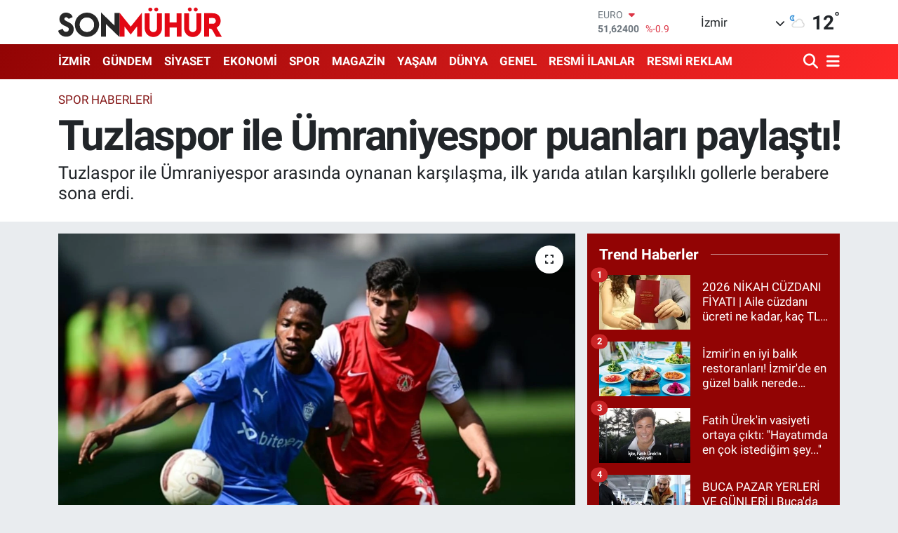

--- FILE ---
content_type: text/html; charset=UTF-8
request_url: https://www.sonmuhur.com/tuzlaspor-ile-umraniyespor-puanlari-paylasti
body_size: 21239
content:
<!DOCTYPE html>
<html lang="tr" data-theme="flow">
<head>
<link rel="dns-prefetch" href="//www.sonmuhur.com">
<link rel="dns-prefetch" href="//sonmuhurcom.teimg.com">
<link rel="dns-prefetch" href="//static.tebilisim.com">
<link rel="dns-prefetch" href="//cdn.p.analitik.bik.gov.tr">
<link rel="dns-prefetch" href="//www.googletagmanager.com">
<link rel="dns-prefetch" href="//mc.yandex.ru">
<link rel="dns-prefetch" href="//cdn2.bildirt.com">
<link rel="dns-prefetch" href="//pagead2.googlesyndication.com">
<link rel="dns-prefetch" href="//api.whatsapp.com">
<link rel="dns-prefetch" href="//www.facebook.com">
<link rel="dns-prefetch" href="//x.com">
<link rel="dns-prefetch" href="//www.linkedin.com">
<link rel="dns-prefetch" href="//pinterest.com">
<link rel="dns-prefetch" href="//t.me">
<link rel="dns-prefetch" href="//news.google.com">
<link rel="dns-prefetch" href="//apps.apple.com">
<link rel="dns-prefetch" href="//play.google.com">
<link rel="dns-prefetch" href="//tebilisim.com">
<link rel="dns-prefetch" href="//www.youtube.com">
<link rel="dns-prefetch" href="//cdn.onesignal.com">

    <meta charset="utf-8">
<title>Tuzlaspor ile Ümraniyespor puanları paylaştı! - İzmir Haberleri</title>
<meta name="description" content="Tuzlaspor ile Ümraniyespor arasında oynanan karşılaşma, ilk yarıda atılan karşılıklı gollerle berabere sona erdi.">
<link rel="canonical" href="https://www.sonmuhur.com/tuzlaspor-ile-umraniyespor-puanlari-paylasti">
<meta name="viewport" content="width=device-width,initial-scale=1">
<meta name="X-UA-Compatible" content="IE=edge">
<meta name="robots" content="noindex, nofollow">
<meta name="theme-color" content="#920404">
<meta name="apple-itunes-app" content="app-id=6593673436">
<meta name="title" content="Tuzlaspor ile Ümraniyespor puanları paylaştı!">
<meta name="articleSection" content="news">
<meta name="datePublished" content="2024-04-03T17:33:00+03:00">
<meta name="dateModified" content="2025-09-06T21:13:42+03:00">
<meta name="articleAuthor" content="Haber Merkezi">
<meta name="author" content="Haber Merkezi">
<link rel="amphtml" href="https://www.sonmuhur.com/tuzlaspor-ile-umraniyespor-puanlari-paylasti/amp">
<meta property="og:site_name" content="Son Mühür - En Güncel İzmir Haberleri, Son Dakika">
<meta property="og:title" content="Tuzlaspor ile Ümraniyespor puanları paylaştı!">
<meta property="og:description" content="Tuzlaspor ile Ümraniyespor arasında oynanan karşılaşma, ilk yarıda atılan karşılıklı gollerle berabere sona erdi.">
<meta property="og:url" content="https://www.sonmuhur.com/tuzlaspor-ile-umraniyespor-puanlari-paylasti">
<meta property="og:image" content="https://sonmuhurcom.teimg.com/crop/1280x720/sonmuhur-com/uploads/2024/04/803jpg-x-d-buu-g8g0y53-k8-lddn-f-qw.jpg">
<meta property="og:image:width" content="1280">
<meta property="og:image:height" content="720">
<meta property="og:image:alt" content="Tuzlaspor ile Ümraniyespor puanları paylaştı!">
<meta property="og:article:published_time" content="2024-04-03T17:33:00+03:00">
<meta property="og:article:modified_time" content="2025-09-06T21:13:42+03:00">
<meta property="og:type" content="article">
<meta name="twitter:card" content="summary_large_image">
<meta name="twitter:title" content="Tuzlaspor ile Ümraniyespor puanları paylaştı!">
<meta name="twitter:description" content="Tuzlaspor ile Ümraniyespor arasında oynanan karşılaşma, ilk yarıda atılan karşılıklı gollerle berabere sona erdi.">
<meta name="twitter:image" content="https://sonmuhurcom.teimg.com/crop/1280x720/sonmuhur-com/uploads/2024/04/803jpg-x-d-buu-g8g0y53-k8-lddn-f-qw.jpg">
<meta name="twitter:url" content="https://www.sonmuhur.com/tuzlaspor-ile-umraniyespor-puanlari-paylasti">
<link rel="shortcut icon" type="image/x-icon" href="https://sonmuhurcom.teimg.com/sonmuhur-com/uploads/2024/11/fav-1.png">
<link rel="manifest" href="https://www.sonmuhur.com/manifest.json?v=6.6.4" />
<link rel="preload" href="https://static.tebilisim.com/flow/assets/css/font-awesome/fa-solid-900.woff2" as="font" type="font/woff2" crossorigin />
<link rel="preload" href="https://static.tebilisim.com/flow/assets/css/font-awesome/fa-brands-400.woff2" as="font" type="font/woff2" crossorigin />
<link rel="preload" href="https://static.tebilisim.com/flow/assets/css/weather-icons/font/weathericons-regular-webfont.woff2" as="font" type="font/woff2" crossorigin />
<link rel="preload" href="https://static.tebilisim.com/flow/vendor/te/fonts/roboto/KFOlCnqEu92Fr1MmEU9fBBc4AMP6lQ.woff2" as="font" type="font/woff2" crossorigin />
<link rel="preload" href="https://static.tebilisim.com/flow/vendor/te/fonts/roboto/KFOlCnqEu92Fr1MmEU9fChc4AMP6lbBP.woff2" as="font" type="font/woff2" crossorigin />
<link rel="preload" href="https://static.tebilisim.com/flow/vendor/te/fonts/roboto/KFOlCnqEu92Fr1MmWUlfBBc4AMP6lQ.woff2" as="font" type="font/woff2" crossorigin />
<link rel="preload" href="https://static.tebilisim.com/flow/vendor/te/fonts/roboto/KFOlCnqEu92Fr1MmWUlfChc4AMP6lbBP.woff2" as="font" type="font/woff2" crossorigin />
<link rel="preload" href="https://static.tebilisim.com/flow/vendor/te/fonts/roboto/KFOmCnqEu92Fr1Mu4mxKKTU1Kg.woff2" as="font" type="font/woff2" crossorigin />
<link rel="preload" href="https://static.tebilisim.com/flow/vendor/te/fonts/roboto/KFOmCnqEu92Fr1Mu7GxKKTU1Kvnz.woff2" as="font" type="font/woff2" crossorigin />


<link rel="preload" as="style" href="https://static.tebilisim.com/flow/vendor/te/fonts/roboto.css?v=6.6.4">
<link rel="stylesheet" href="https://static.tebilisim.com/flow/vendor/te/fonts/roboto.css?v=6.6.4">

<link rel="preload" as="image" href="https://sonmuhurcom.teimg.com/crop/1280x720/sonmuhur-com/uploads/2024/04/803jpg-x-d-buu-g8g0y53-k8-lddn-f-qw.jpg">
<style>:root {
        --te-link-color: #333;
        --te-link-hover-color: #000;
        --te-font: "Roboto";
        --te-secondary-font: "Roboto";
        --te-h1-font-size: 60px;
        --te-color: #920404;
        --te-hover-color: #ff2828;
        --mm-ocd-width: 85%!important; /*  Mobil Menü Genişliği */
        --swiper-theme-color: var(--te-color)!important;
        --header-13-color: #ffc107;
    }</style><link rel="preload" as="style" href="https://static.tebilisim.com/flow/assets/vendor/bootstrap/css/bootstrap.min.css?v=6.6.4">
<link rel="stylesheet" href="https://static.tebilisim.com/flow/assets/vendor/bootstrap/css/bootstrap.min.css?v=6.6.4">
<link rel="preload" as="style" href="https://static.tebilisim.com/flow/assets/css/app6.6.4.min.css">
<link rel="stylesheet" href="https://static.tebilisim.com/flow/assets/css/app6.6.4.min.css">



<script type="application/ld+json">{"@context":"https:\/\/schema.org","@type":"WebSite","url":"https:\/\/www.sonmuhur.com","potentialAction":{"@type":"SearchAction","target":"https:\/\/www.sonmuhur.com\/arama?q={query}","query-input":"required name=query"}}</script>

<script type="application/ld+json">{"@context":"https:\/\/schema.org","@type":"NewsMediaOrganization","url":"https:\/\/www.sonmuhur.com","name":"Son M\u00fch\u00fcr Haber","logo":"https:\/\/sonmuhurcom.teimg.com\/sonmuhur-com\/uploads\/2025\/01\/son-muhur-logo-1.svg"}</script>

<script type="application/ld+json">{"@context":"https:\/\/schema.org","@graph":[{"@type":"SiteNavigationElement","name":"Ana Sayfa","url":"https:\/\/www.sonmuhur.com","@id":"https:\/\/www.sonmuhur.com"},{"@type":"SiteNavigationElement","name":"G\u00dcNDEM HABERLER\u0130","url":"https:\/\/www.sonmuhur.com\/gundem-haberleri","@id":"https:\/\/www.sonmuhur.com\/gundem-haberleri"},{"@type":"SiteNavigationElement","name":"D\u00dcNYA HABERLER\u0130","url":"https:\/\/www.sonmuhur.com\/dunya-haberleri","@id":"https:\/\/www.sonmuhur.com\/dunya-haberleri"},{"@type":"SiteNavigationElement","name":"MAGAZ\u0130N HABERLER\u0130","url":"https:\/\/www.sonmuhur.com\/magazin-haberleri","@id":"https:\/\/www.sonmuhur.com\/magazin-haberleri"},{"@type":"SiteNavigationElement","name":"SPOR HABERLER\u0130","url":"https:\/\/www.sonmuhur.com\/spor-haberleri","@id":"https:\/\/www.sonmuhur.com\/spor-haberleri"},{"@type":"SiteNavigationElement","name":"EKONOM\u0130 HABERLER\u0130","url":"https:\/\/www.sonmuhur.com\/ekonomi-haberleri","@id":"https:\/\/www.sonmuhur.com\/ekonomi-haberleri"},{"@type":"SiteNavigationElement","name":"S\u0130YASET HABERLER\u0130","url":"https:\/\/www.sonmuhur.com\/siyaset-haberleri","@id":"https:\/\/www.sonmuhur.com\/siyaset-haberleri"},{"@type":"SiteNavigationElement","name":"K\u00dcLT\u00dcR VE SANAT HABERLER\u0130","url":"https:\/\/www.sonmuhur.com\/kultur-ve-sanat-haberleri","@id":"https:\/\/www.sonmuhur.com\/kultur-ve-sanat-haberleri"},{"@type":"SiteNavigationElement","name":"YEREL Y\u00d6NET\u0130M  HABERLER\u0130","url":"https:\/\/www.sonmuhur.com\/yerel-yonetim-haberleri","@id":"https:\/\/www.sonmuhur.com\/yerel-yonetim-haberleri"},{"@type":"SiteNavigationElement","name":"YEREL HABERLER","url":"https:\/\/www.sonmuhur.com\/yerel-haberler","@id":"https:\/\/www.sonmuhur.com\/yerel-haberler"},{"@type":"SiteNavigationElement","name":"GENEL HABERLER","url":"https:\/\/www.sonmuhur.com\/genel-haberler","@id":"https:\/\/www.sonmuhur.com\/genel-haberler"},{"@type":"SiteNavigationElement","name":"ASAY\u0130\u015e HABERLER\u0130","url":"https:\/\/www.sonmuhur.com\/asayis-haberleri","@id":"https:\/\/www.sonmuhur.com\/asayis-haberleri"},{"@type":"SiteNavigationElement","name":"B\u0130L\u0130M VE TEKNOLOJ\u0130 HABERLER\u0130","url":"https:\/\/www.sonmuhur.com\/bilim-ve-teknoloji-haberleri","@id":"https:\/\/www.sonmuhur.com\/bilim-ve-teknoloji-haberleri"},{"@type":"SiteNavigationElement","name":"E\u011e\u0130T\u0130M HABERLER\u0130","url":"https:\/\/www.sonmuhur.com\/egitim-haberleri","@id":"https:\/\/www.sonmuhur.com\/egitim-haberleri"},{"@type":"SiteNavigationElement","name":"\u00c7EVRE HABERLER\u0130","url":"https:\/\/www.sonmuhur.com\/cevre-haberleri","@id":"https:\/\/www.sonmuhur.com\/cevre-haberleri"},{"@type":"SiteNavigationElement","name":"FLA\u015e HABERLER","url":"https:\/\/www.sonmuhur.com\/flas-haberler","@id":"https:\/\/www.sonmuhur.com\/flas-haberler"},{"@type":"SiteNavigationElement","name":"YA\u015eAM HABERLER\u0130","url":"https:\/\/www.sonmuhur.com\/yasam-haberleri","@id":"https:\/\/www.sonmuhur.com\/yasam-haberleri"},{"@type":"SiteNavigationElement","name":"SA\u011eLIK HABERLER\u0130","url":"https:\/\/www.sonmuhur.com\/saglik-haberleri","@id":"https:\/\/www.sonmuhur.com\/saglik-haberleri"},{"@type":"SiteNavigationElement","name":"S\u0130NEMA VE TELEV\u0130ZYON HABERLER\u0130","url":"https:\/\/www.sonmuhur.com\/sinema-ve-televizyon-haberleri","@id":"https:\/\/www.sonmuhur.com\/sinema-ve-televizyon-haberleri"},{"@type":"SiteNavigationElement","name":"\u00d6TEK\u0130 G\u00dcNDEM HABERLER\u0130","url":"https:\/\/www.sonmuhur.com\/oteki-gundem-haberleri","@id":"https:\/\/www.sonmuhur.com\/oteki-gundem-haberleri"},{"@type":"SiteNavigationElement","name":"RESM\u0130 \u0130LANLAR","url":"https:\/\/www.sonmuhur.com\/resmi-ilanlar","@id":"https:\/\/www.sonmuhur.com\/resmi-ilanlar"},{"@type":"SiteNavigationElement","name":"RESM\u0130 REKLAM","url":"https:\/\/www.sonmuhur.com\/resmi-reklam","@id":"https:\/\/www.sonmuhur.com\/resmi-reklam"},{"@type":"SiteNavigationElement","name":"\u0130LET\u0130\u015e\u0130M","url":"https:\/\/www.sonmuhur.com\/iletisim","@id":"https:\/\/www.sonmuhur.com\/iletisim"},{"@type":"SiteNavigationElement","name":"G\u0130ZL\u0130L\u0130K S\u00d6ZLE\u015eMES\u0130","url":"https:\/\/www.sonmuhur.com\/gizlilik-sozlesmesi","@id":"https:\/\/www.sonmuhur.com\/gizlilik-sozlesmesi"},{"@type":"SiteNavigationElement","name":"Yazarlar","url":"https:\/\/www.sonmuhur.com\/yazarlar","@id":"https:\/\/www.sonmuhur.com\/yazarlar"},{"@type":"SiteNavigationElement","name":"Foto Galeri","url":"https:\/\/www.sonmuhur.com\/foto-galeri","@id":"https:\/\/www.sonmuhur.com\/foto-galeri"},{"@type":"SiteNavigationElement","name":"Video Galeri","url":"https:\/\/www.sonmuhur.com\/video","@id":"https:\/\/www.sonmuhur.com\/video"},{"@type":"SiteNavigationElement","name":"Biyografiler","url":"https:\/\/www.sonmuhur.com\/biyografi","@id":"https:\/\/www.sonmuhur.com\/biyografi"},{"@type":"SiteNavigationElement","name":"Seri \u0130lanlar","url":"https:\/\/www.sonmuhur.com\/ilan","@id":"https:\/\/www.sonmuhur.com\/ilan"},{"@type":"SiteNavigationElement","name":"Vefatlar","url":"https:\/\/www.sonmuhur.com\/vefat","@id":"https:\/\/www.sonmuhur.com\/vefat"},{"@type":"SiteNavigationElement","name":"R\u00f6portajlar","url":"https:\/\/www.sonmuhur.com\/roportaj","@id":"https:\/\/www.sonmuhur.com\/roportaj"},{"@type":"SiteNavigationElement","name":"Anketler","url":"https:\/\/www.sonmuhur.com\/anketler","@id":"https:\/\/www.sonmuhur.com\/anketler"},{"@type":"SiteNavigationElement","name":"Alia\u011fa Bug\u00fcn, Yar\u0131n ve 1 Haftal\u0131k Hava Durumu Tahmini","url":"https:\/\/www.sonmuhur.com\/aliaga-hava-durumu","@id":"https:\/\/www.sonmuhur.com\/aliaga-hava-durumu"},{"@type":"SiteNavigationElement","name":"Alia\u011fa Namaz Vakitleri","url":"https:\/\/www.sonmuhur.com\/aliaga-namaz-vakitleri","@id":"https:\/\/www.sonmuhur.com\/aliaga-namaz-vakitleri"},{"@type":"SiteNavigationElement","name":"Puan Durumu ve Fikst\u00fcr","url":"https:\/\/www.sonmuhur.com\/futbol\/super-lig-puan-durumu-ve-fikstur","@id":"https:\/\/www.sonmuhur.com\/futbol\/super-lig-puan-durumu-ve-fikstur"}]}</script>

<script type="application/ld+json">{"@context":"https:\/\/schema.org","@type":"BreadcrumbList","itemListElement":[{"@type":"ListItem","position":1,"item":{"@type":"Thing","@id":"https:\/\/www.sonmuhur.com","name":"Haberler"}},{"@type":"ListItem","position":2,"item":{"@type":"Thing","@id":"https:\/\/www.sonmuhur.com\/spor-haberleri","name":"SPOR HABERLER\u0130"}},{"@type":"ListItem","position":3,"item":{"@type":"Thing","@id":"https:\/\/www.sonmuhur.com\/tuzlaspor-ile-umraniyespor-puanlari-paylasti","name":"Tuzlaspor ile \u00dcmraniyespor puanlar\u0131 payla\u015ft\u0131!"}}]}</script>
<script type="application/ld+json">{"@context":"https:\/\/schema.org","@type":"NewsArticle","headline":"Tuzlaspor ile \u00dcmraniyespor puanlar\u0131 payla\u015ft\u0131!","articleSection":"SPOR HABERLER\u0130","dateCreated":"2024-04-03T17:33:00+03:00","datePublished":"2024-04-03T17:33:00+03:00","dateModified":"2025-09-06T21:13:42+03:00","wordCount":166,"genre":"news","mainEntityOfPage":{"@type":"WebPage","@id":"https:\/\/www.sonmuhur.com\/tuzlaspor-ile-umraniyespor-puanlari-paylasti"},"articleBody":"\r\n\r\nTrendyol 1. Lig'in 28. haftas\u0131nda Tuzlaspor ile \u00dcmraniyespor aras\u0131nda oynanan ma\u00e7 1-1 berabere sonu\u00e7land\u0131. Bu sonu\u00e7la birlikte Tuzlaspor ligdeki puan\u0131n\u0131 28'e \u00e7\u0131kar\u0131rken, \u00dcmraniyespor ise puan\u0131n\u0131 34'e y\u00fckseltti.\r\n\r\n\r\n Stat:&nbsp;Pendik&nbsp;\r\n Hakemler:&nbsp;Fatih Tokail, \u015eenol Bekta\u015f, Emre Do\u011fu&nbsp;\r\n Tuzlaspor:&nbsp;Emre Koyuncu, Mehmet Zahit \u00c7\u0131nar (Dk. 71 Sad\u0131k Ba\u015f), G\u00f6khan Akkan, Hasanalizada, \u00c7a\u011fr\u0131 Giritlio\u011flu, Tidiany (Dk. 71 Stankovski), Mahamadou Ba, Muhammed Akarslan (Dk. 71 Hikmet \u00c7ift\u00e7i), Togui, Umar (Dk. 71 Novikovas), Mamba (Dk. 84 Ahmethan K\u00f6se)&nbsp;\r\n \u00dcmraniyespor:&nbsp;Abdulsamed Damlu, U\u011fur Kaan Y\u0131ld\u0131z, Cavare, Glumac, Emre Kaplan, Serkan G\u00f6ksu, Diniyev (Dk. 90+4 Hasan Ayaro\u011flu), Onur Ay\u0131k (Dk. 82 Emre Demir), \u0130lhami Sira\u00e7han Nas (Dk. 46 Muhammed Mert), Atalay Babacan (Dk. 74 Melih Okutan), Saponjic (Dk. 82 Emrecan Bulut)&nbsp;\r\n Goller:&nbsp;Dk. 1 Onur Ay\u0131k (\u00dcmraniyespor), Dk. 45+2 Mamba (Penalt\u0131dan) (Tuzlaspor)\r\n Sar\u0131 kartlar:&nbsp;Dk. 24 \u0130lhami Sira\u00e7han Nas, Dk. 34 U\u011fur Kaan Y\u0131ld\u0131z (\u00dcmraniyespor), Dk. 39 Mehmet Zahit \u00c7\u0131nar (Tuzlaspor)&nbsp;\r\n","description":"Tuzlaspor ile \u00dcmraniyespor aras\u0131nda oynanan kar\u015f\u0131la\u015fma, ilk yar\u0131da at\u0131lan kar\u015f\u0131l\u0131kl\u0131 gollerle berabere sona erdi.","inLanguage":"tr-TR","keywords":[],"image":{"@type":"ImageObject","url":"https:\/\/sonmuhurcom.teimg.com\/crop\/1280x720\/sonmuhur-com\/uploads\/2024\/04\/803jpg-x-d-buu-g8g0y53-k8-lddn-f-qw.jpg","width":"1280","height":"720","caption":"Tuzlaspor ile \u00dcmraniyespor puanlar\u0131 payla\u015ft\u0131!"},"publishingPrinciples":"https:\/\/www.sonmuhur.com\/gizlilik-sozlesmesi","isFamilyFriendly":"http:\/\/schema.org\/True","isAccessibleForFree":"http:\/\/schema.org\/True","publisher":{"@type":"Organization","name":"Son M\u00fch\u00fcr Haber","image":"https:\/\/sonmuhurcom.teimg.com\/sonmuhur-com\/uploads\/2025\/01\/son-muhur-logo-1.svg","logo":{"@type":"ImageObject","url":"https:\/\/sonmuhurcom.teimg.com\/sonmuhur-com\/uploads\/2025\/01\/son-muhur-logo-1.svg","width":"640","height":"375"}},"author":{"@type":"Person","name":"Osman G\u00fcnden","honorificPrefix":"","jobTitle":"","url":null}}</script>





<script data-cfasync="false">!function(){var t=document.createElement("script");t.setAttribute("src",'https://cdn.p.analitik.bik.gov.tr/tracker'+(typeof Intl!=="undefined"?(typeof (Intl||"").PluralRules!=="undefined"?'1':typeof Promise!=="undefined"?'2':typeof MutationObserver!=='undefined'?'3':'4'):'4')+'.js'),t.setAttribute("data-website-id","711cc854-5434-4963-b7a8-0b18b11a039e"),t.setAttribute("data-host-url",'//711cc854-5434-4963-b7a8-0b18b11a039e.collector.p.analitik.bik.gov.tr'),document.head.appendChild(t)}();</script>
<script>var script = document.createElement("script");script.src="//cdn-v2.p.analitik.bik.gov.tr/t-"+(typeof self !== "undefined" && self.crypto && typeof self.crypto.randomUUID === "function" ? "1-" : typeof Promise !== "undefined" ? "2-" : "3-")+"sonmuhur-com-"+"0"+".js";document.head.appendChild(script);</script>
<!-- Google tag (gtag.js) -->
<script async src="https://www.googletagmanager.com/gtag/js?id=G-4JQGGV76WZ"></script>
<script>
  window.dataLayer = window.dataLayer || [];
  function gtag(){dataLayer.push(arguments);}
  gtag('js', new Date());

  gtag('config', 'G-4JQGGV76WZ');
  gtag('config', 'AW-608092450');
</script>
<!-- Yandex.Metrika counter -->
<script type="text/javascript" data-cfasync="false">
   (function(m,e,t,r,i,k,a){m[i]=m[i]||function(){(m[i].a=m[i].a||[]).push(arguments)};
   m[i].l=1*new Date();
   for (var j = 0; j < document.scripts.length; j++) {if (document.scripts[j].src === r) { return; }}
   k=e.createElement(t),a=e.getElementsByTagName(t)[0],k.async=1,k.src=r,a.parentNode.insertBefore(k,a)})
   (window, document, "script", "https://mc.yandex.ru/metrika/tag.js", "ym");

   ym(98736002, "init", {
        clickmap:true,
        trackLinks:true,
        accurateTrackBounce:true,
        webvisor:true
   });
</script>
<noscript><div><img src="https://mc.yandex.ru/watch/98736002" style="position:absolute; left:-9999px;" alt="" /></div></noscript>
<!-- /Yandex.Metrika counter -->
<link rel="manifest" href="/manifest.json?data=Bildirt">
<script>var uygulamaid="235887-3157-2947-4748-6523-6";</script>
<script src="https://cdn2.bildirt.com/BildirtSDKfiles.js"></script>
<script async="" src="https://pagead2.googlesyndication.com/pagead/js/adsbygoogle.js?client=ca-pub-8613691652929429" crossorigin="anonymous"></script>



<script async data-cfasync="false"
	src="https://www.googletagmanager.com/gtag/js?id=G-4JQGGV76WZ"></script>
<script data-cfasync="false">
	window.dataLayer = window.dataLayer || [];
	  function gtag(){dataLayer.push(arguments);}
	  gtag('js', new Date());
	  gtag('config', 'G-4JQGGV76WZ');
</script>




</head>




<body class="d-flex flex-column min-vh-100">

    
    

    <header class="header-1">
    <nav class="top-header navbar navbar-expand-lg navbar-light shadow-sm bg-white py-1">
        <div class="container">
                            <a class="navbar-brand me-0" href="/" title="Son Mühür - En Güncel İzmir Haberleri, Son Dakika">
                <img src="https://sonmuhurcom.teimg.com/sonmuhur-com/uploads/2025/01/son-muhur-logo-1.svg" alt="Son Mühür - En Güncel İzmir Haberleri, Son Dakika" width="234" height="40" class="light-mode img-fluid flow-logo">
<img src="https://sonmuhurcom.teimg.com/sonmuhur-com/uploads/2025/01/son-muhur-logo-light.svg" alt="Son Mühür - En Güncel İzmir Haberleri, Son Dakika" width="234" height="40" class="dark-mode img-fluid flow-logo d-none">

            </a>
                                    <div class="header-widgets d-lg-flex justify-content-end align-items-center d-none">
                <div class="position-relative overflow-hidden" style="height: 40px;">
                    <!-- PİYASALAR -->
        <div class="newsticker mini">
        <ul class="newsticker__h4 list-unstyled text-secondary" data-header="1">
            <li class="newsticker__item col dolar">
                <div>DOLAR <span class="text-success"><i class="fa fa-caret-up ms-1"></i></span> </div>
                <div class="fw-bold mb-0 d-inline-block">43,49900</div>
                <span class="d-inline-block ms-2 text-success">%0.19</span>
            </li>
            <li class="newsticker__item col euro">
                <div>EURO <span class="text-danger"><i class="fa fa-caret-down ms-1"></i></span> </div>
                <div class="fw-bold mb-0 d-inline-block">51,62400</div><span
                    class="d-inline-block ms-2 text-danger">%-0.9</span>
            </li>
            <li class="newsticker__item col sterlin">
                <div>STERLİN <span class="text-danger"><i class="fa fa-caret-down ms-1"></i></span> </div>
                <div class="fw-bold mb-0 d-inline-block">59,60390</div><span
                    class="d-inline-block ms-2 text-danger">%-0.78</span>
            </li>
            <li class="newsticker__item col altin">
                <div>G.ALTIN <span class="text-success"><i class="fa fa-caret-minus ms-1"></i></span> </div>
                <div class="fw-bold mb-0 d-inline-block">6788,96000</div>
                <span class="d-inline-block ms-2 text-success">%0</span>
            </li>
            <li class="newsticker__item col bist">
                <div>BİST100 <span class="text-success"><i class="fa fa-caret-up ms-1"></i></span> </div>
                <div class="fw-bold mb-0 d-inline-block">13.838,00</div>
                <span class="d-inline-block ms-2 text-success">%5</span>
            </li>
            <li class="newsticker__item col btc">
                <div>BITCOIN <span class="text-danger"><i class="fa fa-caret-down ms-1"></i></span> </div>
                <div class="fw-bold mb-0 d-inline-block">79.264,28</div>
                <span class="d-inline-block ms-2 text-danger">%-5.67</span>
            </li>
        </ul>
    </div>
    

                </div>
                <div class="weather-top d-none d-lg-flex justify-content-between align-items-center ms-4 weather-widget mini">
                    <!-- HAVA DURUMU -->

<input type="hidden" name="widget_setting_weathercity" value="38.35916930,27.26761160" />

            <div class="weather mx-1">
            <div class="custom-selectbox " onclick="toggleDropdown(this)" style="width: 120px">
    <div class="d-flex justify-content-between align-items-center">
        <span style="">İzmir</span>
        <i class="fas fa-chevron-down" style="font-size: 14px"></i>
    </div>
    <ul class="bg-white text-dark overflow-widget" style="min-height: 100px; max-height: 300px">
                        <li>
            <a href="https://www.sonmuhur.com/adana-hava-durumu" title="Adana Hava Durumu" class="text-dark">
                Adana
            </a>
        </li>
                        <li>
            <a href="https://www.sonmuhur.com/adiyaman-hava-durumu" title="Adıyaman Hava Durumu" class="text-dark">
                Adıyaman
            </a>
        </li>
                        <li>
            <a href="https://www.sonmuhur.com/afyonkarahisar-hava-durumu" title="Afyonkarahisar Hava Durumu" class="text-dark">
                Afyonkarahisar
            </a>
        </li>
                        <li>
            <a href="https://www.sonmuhur.com/agri-hava-durumu" title="Ağrı Hava Durumu" class="text-dark">
                Ağrı
            </a>
        </li>
                        <li>
            <a href="https://www.sonmuhur.com/aksaray-hava-durumu" title="Aksaray Hava Durumu" class="text-dark">
                Aksaray
            </a>
        </li>
                        <li>
            <a href="https://www.sonmuhur.com/amasya-hava-durumu" title="Amasya Hava Durumu" class="text-dark">
                Amasya
            </a>
        </li>
                        <li>
            <a href="https://www.sonmuhur.com/ankara-hava-durumu" title="Ankara Hava Durumu" class="text-dark">
                Ankara
            </a>
        </li>
                        <li>
            <a href="https://www.sonmuhur.com/antalya-hava-durumu" title="Antalya Hava Durumu" class="text-dark">
                Antalya
            </a>
        </li>
                        <li>
            <a href="https://www.sonmuhur.com/ardahan-hava-durumu" title="Ardahan Hava Durumu" class="text-dark">
                Ardahan
            </a>
        </li>
                        <li>
            <a href="https://www.sonmuhur.com/artvin-hava-durumu" title="Artvin Hava Durumu" class="text-dark">
                Artvin
            </a>
        </li>
                        <li>
            <a href="https://www.sonmuhur.com/aydin-hava-durumu" title="Aydın Hava Durumu" class="text-dark">
                Aydın
            </a>
        </li>
                        <li>
            <a href="https://www.sonmuhur.com/balikesir-hava-durumu" title="Balıkesir Hava Durumu" class="text-dark">
                Balıkesir
            </a>
        </li>
                        <li>
            <a href="https://www.sonmuhur.com/bartin-hava-durumu" title="Bartın Hava Durumu" class="text-dark">
                Bartın
            </a>
        </li>
                        <li>
            <a href="https://www.sonmuhur.com/batman-hava-durumu" title="Batman Hava Durumu" class="text-dark">
                Batman
            </a>
        </li>
                        <li>
            <a href="https://www.sonmuhur.com/bayburt-hava-durumu" title="Bayburt Hava Durumu" class="text-dark">
                Bayburt
            </a>
        </li>
                        <li>
            <a href="https://www.sonmuhur.com/bilecik-hava-durumu" title="Bilecik Hava Durumu" class="text-dark">
                Bilecik
            </a>
        </li>
                        <li>
            <a href="https://www.sonmuhur.com/bingol-hava-durumu" title="Bingöl Hava Durumu" class="text-dark">
                Bingöl
            </a>
        </li>
                        <li>
            <a href="https://www.sonmuhur.com/bitlis-hava-durumu" title="Bitlis Hava Durumu" class="text-dark">
                Bitlis
            </a>
        </li>
                        <li>
            <a href="https://www.sonmuhur.com/bolu-hava-durumu" title="Bolu Hava Durumu" class="text-dark">
                Bolu
            </a>
        </li>
                        <li>
            <a href="https://www.sonmuhur.com/burdur-hava-durumu" title="Burdur Hava Durumu" class="text-dark">
                Burdur
            </a>
        </li>
                        <li>
            <a href="https://www.sonmuhur.com/bursa-hava-durumu" title="Bursa Hava Durumu" class="text-dark">
                Bursa
            </a>
        </li>
                        <li>
            <a href="https://www.sonmuhur.com/canakkale-hava-durumu" title="Çanakkale Hava Durumu" class="text-dark">
                Çanakkale
            </a>
        </li>
                        <li>
            <a href="https://www.sonmuhur.com/cankiri-hava-durumu" title="Çankırı Hava Durumu" class="text-dark">
                Çankırı
            </a>
        </li>
                        <li>
            <a href="https://www.sonmuhur.com/corum-hava-durumu" title="Çorum Hava Durumu" class="text-dark">
                Çorum
            </a>
        </li>
                        <li>
            <a href="https://www.sonmuhur.com/denizli-hava-durumu" title="Denizli Hava Durumu" class="text-dark">
                Denizli
            </a>
        </li>
                        <li>
            <a href="https://www.sonmuhur.com/diyarbakir-hava-durumu" title="Diyarbakır Hava Durumu" class="text-dark">
                Diyarbakır
            </a>
        </li>
                        <li>
            <a href="https://www.sonmuhur.com/duzce-hava-durumu" title="Düzce Hava Durumu" class="text-dark">
                Düzce
            </a>
        </li>
                        <li>
            <a href="https://www.sonmuhur.com/edirne-hava-durumu" title="Edirne Hava Durumu" class="text-dark">
                Edirne
            </a>
        </li>
                        <li>
            <a href="https://www.sonmuhur.com/elazig-hava-durumu" title="Elazığ Hava Durumu" class="text-dark">
                Elazığ
            </a>
        </li>
                        <li>
            <a href="https://www.sonmuhur.com/erzincan-hava-durumu" title="Erzincan Hava Durumu" class="text-dark">
                Erzincan
            </a>
        </li>
                        <li>
            <a href="https://www.sonmuhur.com/erzurum-hava-durumu" title="Erzurum Hava Durumu" class="text-dark">
                Erzurum
            </a>
        </li>
                        <li>
            <a href="https://www.sonmuhur.com/eskisehir-hava-durumu" title="Eskişehir Hava Durumu" class="text-dark">
                Eskişehir
            </a>
        </li>
                        <li>
            <a href="https://www.sonmuhur.com/gaziantep-hava-durumu" title="Gaziantep Hava Durumu" class="text-dark">
                Gaziantep
            </a>
        </li>
                        <li>
            <a href="https://www.sonmuhur.com/giresun-hava-durumu" title="Giresun Hava Durumu" class="text-dark">
                Giresun
            </a>
        </li>
                        <li>
            <a href="https://www.sonmuhur.com/gumushane-hava-durumu" title="Gümüşhane Hava Durumu" class="text-dark">
                Gümüşhane
            </a>
        </li>
                        <li>
            <a href="https://www.sonmuhur.com/hakkari-hava-durumu" title="Hakkâri Hava Durumu" class="text-dark">
                Hakkâri
            </a>
        </li>
                        <li>
            <a href="https://www.sonmuhur.com/hatay-hava-durumu" title="Hatay Hava Durumu" class="text-dark">
                Hatay
            </a>
        </li>
                        <li>
            <a href="https://www.sonmuhur.com/igdir-hava-durumu" title="Iğdır Hava Durumu" class="text-dark">
                Iğdır
            </a>
        </li>
                        <li>
            <a href="https://www.sonmuhur.com/isparta-hava-durumu" title="Isparta Hava Durumu" class="text-dark">
                Isparta
            </a>
        </li>
                        <li>
            <a href="https://www.sonmuhur.com/istanbul-hava-durumu" title="İstanbul Hava Durumu" class="text-dark">
                İstanbul
            </a>
        </li>
                        <li>
            <a href="https://www.sonmuhur.com/izmir-hava-durumu" title="İzmir Hava Durumu" class="text-dark">
                İzmir
            </a>
        </li>
                        <li>
            <a href="https://www.sonmuhur.com/kahramanmaras-hava-durumu" title="Kahramanmaraş Hava Durumu" class="text-dark">
                Kahramanmaraş
            </a>
        </li>
                        <li>
            <a href="https://www.sonmuhur.com/karabuk-hava-durumu" title="Karabük Hava Durumu" class="text-dark">
                Karabük
            </a>
        </li>
                        <li>
            <a href="https://www.sonmuhur.com/karaman-hava-durumu" title="Karaman Hava Durumu" class="text-dark">
                Karaman
            </a>
        </li>
                        <li>
            <a href="https://www.sonmuhur.com/kars-hava-durumu" title="Kars Hava Durumu" class="text-dark">
                Kars
            </a>
        </li>
                        <li>
            <a href="https://www.sonmuhur.com/kastamonu-hava-durumu" title="Kastamonu Hava Durumu" class="text-dark">
                Kastamonu
            </a>
        </li>
                        <li>
            <a href="https://www.sonmuhur.com/kayseri-hava-durumu" title="Kayseri Hava Durumu" class="text-dark">
                Kayseri
            </a>
        </li>
                        <li>
            <a href="https://www.sonmuhur.com/kilis-hava-durumu" title="Kilis Hava Durumu" class="text-dark">
                Kilis
            </a>
        </li>
                        <li>
            <a href="https://www.sonmuhur.com/kirikkale-hava-durumu" title="Kırıkkale Hava Durumu" class="text-dark">
                Kırıkkale
            </a>
        </li>
                        <li>
            <a href="https://www.sonmuhur.com/kirklareli-hava-durumu" title="Kırklareli Hava Durumu" class="text-dark">
                Kırklareli
            </a>
        </li>
                        <li>
            <a href="https://www.sonmuhur.com/kirsehir-hava-durumu" title="Kırşehir Hava Durumu" class="text-dark">
                Kırşehir
            </a>
        </li>
                        <li>
            <a href="https://www.sonmuhur.com/kocaeli-hava-durumu" title="Kocaeli Hava Durumu" class="text-dark">
                Kocaeli
            </a>
        </li>
                        <li>
            <a href="https://www.sonmuhur.com/konya-hava-durumu" title="Konya Hava Durumu" class="text-dark">
                Konya
            </a>
        </li>
                        <li>
            <a href="https://www.sonmuhur.com/kutahya-hava-durumu" title="Kütahya Hava Durumu" class="text-dark">
                Kütahya
            </a>
        </li>
                        <li>
            <a href="https://www.sonmuhur.com/malatya-hava-durumu" title="Malatya Hava Durumu" class="text-dark">
                Malatya
            </a>
        </li>
                        <li>
            <a href="https://www.sonmuhur.com/manisa-hava-durumu" title="Manisa Hava Durumu" class="text-dark">
                Manisa
            </a>
        </li>
                        <li>
            <a href="https://www.sonmuhur.com/mardin-hava-durumu" title="Mardin Hava Durumu" class="text-dark">
                Mardin
            </a>
        </li>
                        <li>
            <a href="https://www.sonmuhur.com/mersin-hava-durumu" title="Mersin Hava Durumu" class="text-dark">
                Mersin
            </a>
        </li>
                        <li>
            <a href="https://www.sonmuhur.com/mugla-hava-durumu" title="Muğla Hava Durumu" class="text-dark">
                Muğla
            </a>
        </li>
                        <li>
            <a href="https://www.sonmuhur.com/mus-hava-durumu" title="Muş Hava Durumu" class="text-dark">
                Muş
            </a>
        </li>
                        <li>
            <a href="https://www.sonmuhur.com/nevsehir-hava-durumu" title="Nevşehir Hava Durumu" class="text-dark">
                Nevşehir
            </a>
        </li>
                        <li>
            <a href="https://www.sonmuhur.com/nigde-hava-durumu" title="Niğde Hava Durumu" class="text-dark">
                Niğde
            </a>
        </li>
                        <li>
            <a href="https://www.sonmuhur.com/ordu-hava-durumu" title="Ordu Hava Durumu" class="text-dark">
                Ordu
            </a>
        </li>
                        <li>
            <a href="https://www.sonmuhur.com/osmaniye-hava-durumu" title="Osmaniye Hava Durumu" class="text-dark">
                Osmaniye
            </a>
        </li>
                        <li>
            <a href="https://www.sonmuhur.com/rize-hava-durumu" title="Rize Hava Durumu" class="text-dark">
                Rize
            </a>
        </li>
                        <li>
            <a href="https://www.sonmuhur.com/sakarya-hava-durumu" title="Sakarya Hava Durumu" class="text-dark">
                Sakarya
            </a>
        </li>
                        <li>
            <a href="https://www.sonmuhur.com/samsun-hava-durumu" title="Samsun Hava Durumu" class="text-dark">
                Samsun
            </a>
        </li>
                        <li>
            <a href="https://www.sonmuhur.com/sanliurfa-hava-durumu" title="Şanlıurfa Hava Durumu" class="text-dark">
                Şanlıurfa
            </a>
        </li>
                        <li>
            <a href="https://www.sonmuhur.com/siirt-hava-durumu" title="Siirt Hava Durumu" class="text-dark">
                Siirt
            </a>
        </li>
                        <li>
            <a href="https://www.sonmuhur.com/sinop-hava-durumu" title="Sinop Hava Durumu" class="text-dark">
                Sinop
            </a>
        </li>
                        <li>
            <a href="https://www.sonmuhur.com/sivas-hava-durumu" title="Sivas Hava Durumu" class="text-dark">
                Sivas
            </a>
        </li>
                        <li>
            <a href="https://www.sonmuhur.com/sirnak-hava-durumu" title="Şırnak Hava Durumu" class="text-dark">
                Şırnak
            </a>
        </li>
                        <li>
            <a href="https://www.sonmuhur.com/tekirdag-hava-durumu" title="Tekirdağ Hava Durumu" class="text-dark">
                Tekirdağ
            </a>
        </li>
                        <li>
            <a href="https://www.sonmuhur.com/tokat-hava-durumu" title="Tokat Hava Durumu" class="text-dark">
                Tokat
            </a>
        </li>
                        <li>
            <a href="https://www.sonmuhur.com/trabzon-hava-durumu" title="Trabzon Hava Durumu" class="text-dark">
                Trabzon
            </a>
        </li>
                        <li>
            <a href="https://www.sonmuhur.com/tunceli-hava-durumu" title="Tunceli Hava Durumu" class="text-dark">
                Tunceli
            </a>
        </li>
                        <li>
            <a href="https://www.sonmuhur.com/usak-hava-durumu" title="Uşak Hava Durumu" class="text-dark">
                Uşak
            </a>
        </li>
                        <li>
            <a href="https://www.sonmuhur.com/van-hava-durumu" title="Van Hava Durumu" class="text-dark">
                Van
            </a>
        </li>
                        <li>
            <a href="https://www.sonmuhur.com/yalova-hava-durumu" title="Yalova Hava Durumu" class="text-dark">
                Yalova
            </a>
        </li>
                        <li>
            <a href="https://www.sonmuhur.com/yozgat-hava-durumu" title="Yozgat Hava Durumu" class="text-dark">
                Yozgat
            </a>
        </li>
                        <li>
            <a href="https://www.sonmuhur.com/zonguldak-hava-durumu" title="Zonguldak Hava Durumu" class="text-dark">
                Zonguldak
            </a>
        </li>
            </ul>
</div>

        </div>
        <div>
            <img src="//cdn.weatherapi.com/weather/64x64/night/116.png" class="condition" width="26" height="26" alt="12" />
        </div>
        <div class="weather-degree h3 mb-0 lead ms-2" data-header="1">
            <span class="degree">12</span><sup>°</sup>
        </div>
    
<div data-location='{"city":"TUXX0014"}' class="d-none"></div>


                </div>
            </div>
                        <ul class="nav d-lg-none px-2">
                
                <li class="nav-item"><a href="/arama" class="me-2" title="Ara"><i class="fa fa-search fa-lg"></i></a></li>
                <li class="nav-item"><a href="#menu" title="Ana Menü"><i class="fa fa-bars fa-lg"></i></a></li>
            </ul>
        </div>
    </nav>
    <div class="main-menu navbar navbar-expand-lg d-none d-lg-block bg-gradient-te py-1">
        <div class="container">
            <ul  class="nav fw-semibold">
        <li class="nav-item   ">
        <a href="https://www.sonmuhur.com/izmir" class="nav-link text-white" target="_self" title="İZMİR">İZMİR</a>
        
    </li>
        <li class="nav-item   ">
        <a href="https://www.sonmuhur.com/gundem" class="nav-link text-white" target="_self" title="GÜNDEM">GÜNDEM</a>
        
    </li>
        <li class="nav-item   ">
        <a href="https://www.sonmuhur.com/siyaset" class="nav-link text-white" target="_self" title="SİYASET">SİYASET</a>
        
    </li>
        <li class="nav-item   ">
        <a href="https://www.sonmuhur.com/ekonomi" class="nav-link text-white" target="_self" title="EKONOMİ">EKONOMİ</a>
        
    </li>
        <li class="nav-item   ">
        <a href="https://www.sonmuhur.com/spor" class="nav-link text-white" target="_self" title="SPOR">SPOR</a>
        
    </li>
        <li class="nav-item   ">
        <a href="https://www.sonmuhur.com/magazin" class="nav-link text-white" target="_self" title="MAGAZİN">MAGAZİN</a>
        
    </li>
        <li class="nav-item   ">
        <a href="/yasam-haberleri" class="nav-link text-white" target="_self" title="YAŞAM ">YAŞAM </a>
        
    </li>
        <li class="nav-item   ">
        <a href="https://www.sonmuhur.com/dunya" class="nav-link text-white" target="_self" title="DÜNYA">DÜNYA</a>
        
    </li>
        <li class="nav-item   ">
        <a href="https://www.sonmuhur.com/genel" class="nav-link text-white" target="_self" title="GENEL">GENEL</a>
        
    </li>
        <li class="nav-item   ">
        <a href="https://www.sonmuhur.com/resmi-ilanlar" class="nav-link text-white" target="_self" title="RESMİ İLANLAR">RESMİ İLANLAR</a>
        
    </li>
        <li class="nav-item   ">
        <a href="/resmi-reklam" class="nav-link text-white" target="_self" title="RESMİ REKLAM">RESMİ REKLAM</a>
        
    </li>
    </ul>

            <ul class="navigation-menu nav d-flex align-items-center">

                <li class="nav-item">
                    <a href="/arama" class="nav-link pe-1 text-white" title="Ara">
                        <i class="fa fa-search fa-lg"></i>
                    </a>
                </li>

                

                <li class="nav-item dropdown position-static">
                    <a class="nav-link pe-0 text-white" data-bs-toggle="dropdown" href="#" aria-haspopup="true" aria-expanded="false" title="Ana Menü">
                        <i class="fa fa-bars fa-lg"></i>
                    </a>
                    <div class="mega-menu dropdown-menu dropdown-menu-end text-capitalize shadow-lg border-0 rounded-0">

    <div class="row g-3 small p-3">

                <div class="col">
            <div class="extra-sections bg-light p-3 border">
                <a href="https://www.sonmuhur.com/izmir-nobetci-eczaneler" title="Nöbetçi Eczaneler" class="d-block border-bottom pb-2 mb-2" target="_self"><i class="fa-solid fa-capsules me-2"></i>Nöbetçi Eczaneler</a>
<a href="https://www.sonmuhur.com/izmir-hava-durumu" title="Hava Durumu" class="d-block border-bottom pb-2 mb-2" target="_self"><i class="fa-solid fa-cloud-sun me-2"></i>Hava Durumu</a>
<a href="https://www.sonmuhur.com/izmir-namaz-vakitleri" title="Namaz Vakitleri" class="d-block border-bottom pb-2 mb-2" target="_self"><i class="fa-solid fa-mosque me-2"></i>Namaz Vakitleri</a>
<a href="https://www.sonmuhur.com/izmir-trafik-durumu" title="Trafik Durumu" class="d-block border-bottom pb-2 mb-2" target="_self"><i class="fa-solid fa-car me-2"></i>Trafik Durumu</a>
<a href="https://www.sonmuhur.com/futbol/super-lig-puan-durumu-ve-fikstur" title="Süper Lig Puan Durumu ve Fikstür" class="d-block border-bottom pb-2 mb-2" target="_self"><i class="fa-solid fa-chart-bar me-2"></i>Süper Lig Puan Durumu ve Fikstür</a>
<a href="https://www.sonmuhur.com/tum-mansetler" title="Tüm Manşetler" class="d-block border-bottom pb-2 mb-2" target="_self"><i class="fa-solid fa-newspaper me-2"></i>Tüm Manşetler</a>
<a href="https://www.sonmuhur.com/sondakika-haberleri" title="Son Dakika Haberleri" class="d-block border-bottom pb-2 mb-2" target="_self"><i class="fa-solid fa-bell me-2"></i>Son Dakika Haberleri</a>

            </div>
        </div>
        
        <div class="col">
        <a href="/resmi-ilanlar" class="d-block border-bottom  pb-2 mb-2" target="_self" title="RESMİ İLANLAR">RESMİ İLANLAR</a>
            <a href="/gundem-haberleri" class="d-block border-bottom  pb-2 mb-2" target="_self" title="GÜNDEM HABERLERİ">GÜNDEM HABERLERİ</a>
            <a href="/siyaset-haberleri" class="d-block border-bottom  pb-2 mb-2" target="_self" title="SİYASET HABERLERİ">SİYASET HABERLERİ</a>
            <a href="/ekonomi-haberleri" class="d-block border-bottom  pb-2 mb-2" target="_self" title="EKONOMİ HABERLERİ">EKONOMİ HABERLERİ</a>
            <a href="/spor-haberleri" class="d-block border-bottom  pb-2 mb-2" target="_self" title="SPOR HABERLERİ">SPOR HABERLERİ</a>
            <a href="/magazin-haberleri" class="d-block border-bottom  pb-2 mb-2" target="_self" title="MAGAZİN HABERLERİ">MAGAZİN HABERLERİ</a>
            <a href="/dunya-haberleri" class="d-block  pb-2 mb-2" target="_self" title="DÜNYA HABERLERİ">DÜNYA HABERLERİ</a>
        </div><div class="col">
            <a href="/genel-haberler" class="d-block border-bottom  pb-2 mb-2" target="_self" title="GENEL HABERLER">GENEL HABERLER</a>
            <a href="/asayis-haberleri" class="d-block border-bottom  pb-2 mb-2" target="_self" title="ASAYİŞ HABERLERİ">ASAYİŞ HABERLERİ</a>
            <a href="/bilim-ve-teknoloji-haberleri" class="d-block border-bottom  pb-2 mb-2" target="_self" title="BİLİM VE TEKNOLOJİ HABERLERİ">BİLİM VE TEKNOLOJİ HABERLERİ</a>
            <a href="/cevre-haberleri" class="d-block border-bottom  pb-2 mb-2" target="_self" title="ÇEVRE HABERLERİ">ÇEVRE HABERLERİ</a>
            <a href="/egitim-haberleri" class="d-block border-bottom  pb-2 mb-2" target="_self" title="EĞİTİM HABERLERİ">EĞİTİM HABERLERİ</a>
            <a href="/flas-haberler" class="d-block border-bottom  pb-2 mb-2" target="_self" title="FLAŞ HABERLER">FLAŞ HABERLER</a>
            <a href="/kultur-ve-sanat-haberleri" class="d-block  pb-2 mb-2" target="_self" title="KÜLTÜR VE SANAT HABERLERİ">KÜLTÜR VE SANAT HABERLERİ</a>
        </div><div class="col">
            <a href="/oteki-gundem-haberleri" class="d-block border-bottom  pb-2 mb-2" target="_self" title="ÖTEKİ GÜNDEM HABERLERİ">ÖTEKİ GÜNDEM HABERLERİ</a>
            <a href="/saglik-haberleri" class="d-block border-bottom  pb-2 mb-2" target="_self" title="SAĞLIK HABERLERİ">SAĞLIK HABERLERİ</a>
            <a href="/sinema-ve-televizyon-haberleri" class="d-block border-bottom  pb-2 mb-2" target="_self" title="SİNEMA VE TELEVİZYON HABERLERİ">SİNEMA VE TELEVİZYON HABERLERİ</a>
            <a href="/yasam-haberleri" class="d-block border-bottom  pb-2 mb-2" target="_self" title="YAŞAM HABERLERİ">YAŞAM HABERLERİ</a>
            <a href="/yerel-yonetim-haberleri" class="d-block border-bottom  pb-2 mb-2" target="_self" title="YEREL YÖNETİM  HABERLERİ">YEREL YÖNETİM  HABERLERİ</a>
            <a href="/yerel-haberler" class="d-block border-bottom  pb-2 mb-2" target="_self" title="YEREL HABERLER">YEREL HABERLER</a>
            <a href="/izmir-haberleri" class="d-block  pb-2 mb-2" target="_self" title="İZMİR HABERLERİ">İZMİR HABERLERİ</a>
        </div><div class="col">
            <a href="/istanbul-haberleri" class="d-block border-bottom  pb-2 mb-2" target="_self" title="İSTANBUL HABERLERİ">İSTANBUL HABERLERİ</a>
            <a href="/ankara-haberleri" class="d-block border-bottom  pb-2 mb-2" target="_self" title="ANKARA HABERLERİ">ANKARA HABERLERİ</a>
            <a href="/bursa-haberleri" class="d-block border-bottom  pb-2 mb-2" target="_self" title="BURSA HABERLERİ">BURSA HABERLERİ</a>
            <a href="/antalya-haberleri" class="d-block border-bottom  pb-2 mb-2" target="_self" title="ANTALYA HABERLERİ">ANTALYA HABERLERİ</a>
            <a href="/aydin-haberleri" class="d-block border-bottom  pb-2 mb-2" target="_self" title="AYDIN HABERLERİ">AYDIN HABERLERİ</a>
            <a href="/manisa-haberleri" class="d-block border-bottom  pb-2 mb-2" target="_self" title="MANİSA HABERLERİ">MANİSA HABERLERİ</a>
            <a href="/mugla-haberleri" class="d-block  pb-2 mb-2" target="_self" title="MUĞLA HABERLERİ">MUĞLA HABERLERİ</a>
        </div><div class="col">
            <a href="https://www.sonmuhur.com/haberleri/cemil-tugay" class="d-block border-bottom  pb-2 mb-2" target="_self" title="CEMİL TUGAY HABERLERİ">CEMİL TUGAY HABERLERİ</a>
            <a href="https://www.sonmuhur.com/haberleri/chp" class="d-block border-bottom  pb-2 mb-2" target="_self" title="CUMHURİYET HALK PARTİSİ HABERLERİ">CUMHURİYET HALK PARTİSİ HABERLERİ</a>
            <a href="https://www.sonmuhur.com/haberleri/ak-parti" class="d-block border-bottom  pb-2 mb-2" target="_self" title="ADALET VE KALKINMA PARTİSİ HABERLERİ">ADALET VE KALKINMA PARTİSİ HABERLERİ</a>
            <a href="https://www.sonmuhur.com/haberleri/recep-tayyip-erdogan" class="d-block border-bottom  pb-2 mb-2" target="_self" title="RECEP TAYYİP ERDOĞAN HABERLERİ">RECEP TAYYİP ERDOĞAN HABERLERİ</a>
        </div>


    </div>

    <div class="p-3 bg-light">
                                                                                <a class="" href="https://api.whatsapp.com/send?phone=08504808343" title="Whatsapp" rel="nofollow noreferrer noopener"><i
            class="fab fa-whatsapp me-2 text-navy"></i> WhatsApp İhbar Hattı</a>    </div>

    <div class="mega-menu-footer p-2 bg-te-color">
        <a class="dropdown-item text-white" href="/kunye" title="Künye / İletişim"><i class="fa fa-id-card me-2"></i> Künye / İletişim</a>
        <a class="dropdown-item text-white" href="/iletisim" title="Bize Ulaşın"><i class="fa fa-envelope me-2"></i> Bize Ulaşın</a>
        <a class="dropdown-item text-white" href="/rss-baglantilari" title="RSS Bağlantıları"><i class="fa fa-rss me-2"></i> RSS Bağlantıları</a>
        <a class="dropdown-item text-white" href="/member/login" title="Üyelik Girişi"><i class="fa fa-user me-2"></i> Üyelik Girişi</a>
    </div>


</div>

                </li>

            </ul>
        </div>
    </div>
    <ul  class="mobile-categories d-lg-none list-inline bg-white">
        <li class="list-inline-item">
        <a href="https://www.sonmuhur.com/izmir" class="text-dark" target="_self" title="İZMİR">
                İZMİR
        </a>
    </li>
        <li class="list-inline-item">
        <a href="https://www.sonmuhur.com/gundem" class="text-dark" target="_self" title="GÜNDEM">
                GÜNDEM
        </a>
    </li>
        <li class="list-inline-item">
        <a href="https://www.sonmuhur.com/siyaset" class="text-dark" target="_self" title="SİYASET">
                SİYASET
        </a>
    </li>
        <li class="list-inline-item">
        <a href="https://www.sonmuhur.com/ekonomi" class="text-dark" target="_self" title="EKONOMİ">
                EKONOMİ
        </a>
    </li>
        <li class="list-inline-item">
        <a href="https://www.sonmuhur.com/spor" class="text-dark" target="_self" title="SPOR">
                SPOR
        </a>
    </li>
        <li class="list-inline-item">
        <a href="https://www.sonmuhur.com/magazin" class="text-dark" target="_self" title="MAGAZİN">
                MAGAZİN
        </a>
    </li>
        <li class="list-inline-item">
        <a href="/yasam-haberleri" class="text-dark" target="_self" title="YAŞAM ">
                YAŞAM 
        </a>
    </li>
        <li class="list-inline-item">
        <a href="https://www.sonmuhur.com/dunya" class="text-dark" target="_self" title="DÜNYA">
                DÜNYA
        </a>
    </li>
        <li class="list-inline-item">
        <a href="https://www.sonmuhur.com/genel" class="text-dark" target="_self" title="GENEL">
                GENEL
        </a>
    </li>
        <li class="list-inline-item">
        <a href="https://www.sonmuhur.com/resmi-ilanlar" class="text-dark" target="_self" title="RESMİ İLANLAR">
                RESMİ İLANLAR
        </a>
    </li>
        <li class="list-inline-item">
        <a href="/resmi-reklam" class="text-dark" target="_self" title="RESMİ REKLAM">
                RESMİ REKLAM
        </a>
    </li>
    </ul>

</header>






<main class="single overflow-hidden" style="min-height: 300px">

    
    <div class="infinite" data-show-advert="1">

    

    <div class="infinite-item d-block" data-id="174480" data-category-id="4" data-reference="TE\Blog\Models\Post" data-json-url="/service/json/featured-infinite.json">

        

        <div class="news-header py-3 bg-white">
            <div class="container">

                

                <div class="text-center text-lg-start">
                    <a href="https://www.sonmuhur.com/spor-haberleri" target="_self" title="SPOR HABERLERİ" style="color: #841616;" class="text-uppercase category">SPOR HABERLERİ</a>
                </div>

                <h1 class="h2 fw-bold text-lg-start headline my-2 text-center" itemprop="headline">Tuzlaspor ile Ümraniyespor puanları paylaştı!</h1>
                
                <h2 class="lead text-center text-lg-start text-dark description" itemprop="description">Tuzlaspor ile Ümraniyespor arasında oynanan karşılaşma, ilk yarıda atılan karşılıklı gollerle berabere sona erdi.</h2>
                
            </div>
        </div>


        <div class="container g-0 g-sm-4">

            <div class="news-section overflow-hidden mt-lg-3">
                <div class="row g-3">
                    <div class="col-lg-8">
                        <div class="card border-0 rounded-0 mb-3">

                            <div class="inner">
    <a href="https://sonmuhurcom.teimg.com/crop/1280x720/sonmuhur-com/uploads/2024/04/803jpg-x-d-buu-g8g0y53-k8-lddn-f-qw.jpg" class="position-relative d-block" data-fancybox>
                        <div class="zoom-in-out m-3">
            <i class="fa fa-expand" style="font-size: 14px"></i>
        </div>
        <img class="img-fluid" src="https://sonmuhurcom.teimg.com/crop/1280x720/sonmuhur-com/uploads/2024/04/803jpg-x-d-buu-g8g0y53-k8-lddn-f-qw.jpg" alt="Tuzlaspor ile Ümraniyespor puanları paylaştı!" width="860" height="504" loading="eager" fetchpriority="high" decoding="async" style="width:100%; aspect-ratio: 860 / 504;" />
            </a>
</div>





                            <div class="share-area d-flex justify-content-between align-items-center bg-light p-2">

    <div class="mobile-share-button-container mb-2 d-block d-md-none">
    <button
        class="btn btn-primary btn-sm rounded-0 shadow-sm w-100"
        onclick="handleMobileShare(event, 'Tuzlaspor ile Ümraniyespor puanları paylaştı!', 'https://www.sonmuhur.com/tuzlaspor-ile-umraniyespor-puanlari-paylasti')"
        title="Paylaş"
    >
        <i class="fas fa-share-alt me-2"></i>Paylaş
    </button>
</div>

<div class="social-buttons-new d-none d-md-flex justify-content-between">
    <a
        href="https://www.facebook.com/sharer/sharer.php?u=https%3A%2F%2Fwww.sonmuhur.com%2Ftuzlaspor-ile-umraniyespor-puanlari-paylasti"
        onclick="initiateDesktopShare(event, 'facebook')"
        class="btn btn-primary btn-sm rounded-0 shadow-sm me-1"
        title="Facebook'ta Paylaş"
        data-platform="facebook"
        data-share-url="https://www.sonmuhur.com/tuzlaspor-ile-umraniyespor-puanlari-paylasti"
        data-share-title="Tuzlaspor ile Ümraniyespor puanları paylaştı!"
        rel="noreferrer nofollow noopener external"
    >
        <i class="fab fa-facebook-f"></i>
    </a>

    <a
        href="https://x.com/intent/tweet?url=https%3A%2F%2Fwww.sonmuhur.com%2Ftuzlaspor-ile-umraniyespor-puanlari-paylasti&text=Tuzlaspor+ile+%C3%9Cmraniyespor+puanlar%C4%B1+payla%C5%9Ft%C4%B1%21"
        onclick="initiateDesktopShare(event, 'twitter')"
        class="btn btn-dark btn-sm rounded-0 shadow-sm me-1"
        title="X'de Paylaş"
        data-platform="twitter"
        data-share-url="https://www.sonmuhur.com/tuzlaspor-ile-umraniyespor-puanlari-paylasti"
        data-share-title="Tuzlaspor ile Ümraniyespor puanları paylaştı!"
        rel="noreferrer nofollow noopener external"
    >
        <i class="fab fa-x-twitter text-white"></i>
    </a>

    <a
        href="https://api.whatsapp.com/send?text=Tuzlaspor+ile+%C3%9Cmraniyespor+puanlar%C4%B1+payla%C5%9Ft%C4%B1%21+-+https%3A%2F%2Fwww.sonmuhur.com%2Ftuzlaspor-ile-umraniyespor-puanlari-paylasti"
        onclick="initiateDesktopShare(event, 'whatsapp')"
        class="btn btn-success btn-sm rounded-0 btn-whatsapp shadow-sm me-1"
        title="Whatsapp'ta Paylaş"
        data-platform="whatsapp"
        data-share-url="https://www.sonmuhur.com/tuzlaspor-ile-umraniyespor-puanlari-paylasti"
        data-share-title="Tuzlaspor ile Ümraniyespor puanları paylaştı!"
        rel="noreferrer nofollow noopener external"
    >
        <i class="fab fa-whatsapp fa-lg"></i>
    </a>

    <div class="dropdown">
        <button class="dropdownButton btn btn-sm rounded-0 btn-warning border-none shadow-sm me-1" type="button" data-bs-toggle="dropdown" name="socialDropdownButton" title="Daha Fazla">
            <i id="icon" class="fa fa-plus"></i>
        </button>

        <ul class="dropdown-menu dropdown-menu-end border-0 rounded-1 shadow">
            <li>
                <a
                    href="https://www.linkedin.com/sharing/share-offsite/?url=https%3A%2F%2Fwww.sonmuhur.com%2Ftuzlaspor-ile-umraniyespor-puanlari-paylasti"
                    class="dropdown-item"
                    onclick="initiateDesktopShare(event, 'linkedin')"
                    data-platform="linkedin"
                    data-share-url="https://www.sonmuhur.com/tuzlaspor-ile-umraniyespor-puanlari-paylasti"
                    data-share-title="Tuzlaspor ile Ümraniyespor puanları paylaştı!"
                    rel="noreferrer nofollow noopener external"
                    title="Linkedin"
                >
                    <i class="fab fa-linkedin text-primary me-2"></i>Linkedin
                </a>
            </li>
            <li>
                <a
                    href="https://pinterest.com/pin/create/button/?url=https%3A%2F%2Fwww.sonmuhur.com%2Ftuzlaspor-ile-umraniyespor-puanlari-paylasti&description=Tuzlaspor+ile+%C3%9Cmraniyespor+puanlar%C4%B1+payla%C5%9Ft%C4%B1%21&media="
                    class="dropdown-item"
                    onclick="initiateDesktopShare(event, 'pinterest')"
                    data-platform="pinterest"
                    data-share-url="https://www.sonmuhur.com/tuzlaspor-ile-umraniyespor-puanlari-paylasti"
                    data-share-title="Tuzlaspor ile Ümraniyespor puanları paylaştı!"
                    rel="noreferrer nofollow noopener external"
                    title="Pinterest"
                >
                    <i class="fab fa-pinterest text-danger me-2"></i>Pinterest
                </a>
            </li>
            <li>
                <a
                    href="https://t.me/share/url?url=https%3A%2F%2Fwww.sonmuhur.com%2Ftuzlaspor-ile-umraniyespor-puanlari-paylasti&text=Tuzlaspor+ile+%C3%9Cmraniyespor+puanlar%C4%B1+payla%C5%9Ft%C4%B1%21"
                    class="dropdown-item"
                    onclick="initiateDesktopShare(event, 'telegram')"
                    data-platform="telegram"
                    data-share-url="https://www.sonmuhur.com/tuzlaspor-ile-umraniyespor-puanlari-paylasti"
                    data-share-title="Tuzlaspor ile Ümraniyespor puanları paylaştı!"
                    rel="noreferrer nofollow noopener external"
                    title="Telegram"
                >
                    <i class="fab fa-telegram-plane text-primary me-2"></i>Telegram
                </a>
            </li>
            <li class="border-0">
                <a class="dropdown-item" href="javascript:void(0)" onclick="printContent(event)" title="Yazdır">
                    <i class="fas fa-print text-dark me-2"></i>
                    Yazdır
                </a>
            </li>
            <li class="border-0">
                <a class="dropdown-item" href="javascript:void(0)" onclick="copyURL(event, 'https://www.sonmuhur.com/tuzlaspor-ile-umraniyespor-puanlari-paylasti')" rel="noreferrer nofollow noopener external" title="Bağlantıyı Kopyala">
                    <i class="fas fa-link text-dark me-2"></i>
                    Kopyala
                </a>
            </li>
        </ul>
    </div>
</div>

<script>
    var shareableModelId = 174480;
    var shareableModelClass = 'TE\\Blog\\Models\\Post';

    function shareCount(id, model, platform, url) {
        fetch("https://www.sonmuhur.com/sharecount", {
            method: 'POST',
            headers: {
                'Content-Type': 'application/json',
                'X-CSRF-TOKEN': document.querySelector('meta[name="csrf-token"]')?.getAttribute('content')
            },
            body: JSON.stringify({ id, model, platform, url })
        }).catch(err => console.error('Share count fetch error:', err));
    }

    function goSharePopup(url, title, width = 600, height = 400) {
        const left = (screen.width - width) / 2;
        const top = (screen.height - height) / 2;
        window.open(
            url,
            title,
            `width=${width},height=${height},left=${left},top=${top},resizable=yes,scrollbars=yes`
        );
    }

    async function handleMobileShare(event, title, url) {
        event.preventDefault();

        if (shareableModelId && shareableModelClass) {
            shareCount(shareableModelId, shareableModelClass, 'native_mobile_share', url);
        }

        const isAndroidWebView = navigator.userAgent.includes('Android') && !navigator.share;

        if (isAndroidWebView) {
            window.location.href = 'androidshare://paylas?title=' + encodeURIComponent(title) + '&url=' + encodeURIComponent(url);
            return;
        }

        if (navigator.share) {
            try {
                await navigator.share({ title: title, url: url });
            } catch (error) {
                if (error.name !== 'AbortError') {
                    console.error('Web Share API failed:', error);
                }
            }
        } else {
            alert("Bu cihaz paylaşımı desteklemiyor.");
        }
    }

    function initiateDesktopShare(event, platformOverride = null) {
        event.preventDefault();
        const anchor = event.currentTarget;
        const platform = platformOverride || anchor.dataset.platform;
        const webShareUrl = anchor.href;
        const contentUrl = anchor.dataset.shareUrl || webShareUrl;

        if (shareableModelId && shareableModelClass && platform) {
            shareCount(shareableModelId, shareableModelClass, platform, contentUrl);
        }

        goSharePopup(webShareUrl, platform ? platform.charAt(0).toUpperCase() + platform.slice(1) : "Share");
    }

    function copyURL(event, urlToCopy) {
        event.preventDefault();
        navigator.clipboard.writeText(urlToCopy).then(() => {
            alert('Bağlantı panoya kopyalandı!');
        }).catch(err => {
            console.error('Could not copy text: ', err);
            try {
                const textArea = document.createElement("textarea");
                textArea.value = urlToCopy;
                textArea.style.position = "fixed";
                document.body.appendChild(textArea);
                textArea.focus();
                textArea.select();
                document.execCommand('copy');
                document.body.removeChild(textArea);
                alert('Bağlantı panoya kopyalandı!');
            } catch (fallbackErr) {
                console.error('Fallback copy failed:', fallbackErr);
            }
        });
    }

    function printContent(event) {
        event.preventDefault();

        const triggerElement = event.currentTarget;
        const contextContainer = triggerElement.closest('.infinite-item') || document;

        const header      = contextContainer.querySelector('.post-header');
        const media       = contextContainer.querySelector('.news-section .col-lg-8 .inner, .news-section .col-lg-8 .ratio, .news-section .col-lg-8 iframe');
        const articleBody = contextContainer.querySelector('.article-text');

        if (!header && !media && !articleBody) {
            window.print();
            return;
        }

        let printHtml = '';
        
        if (header) {
            const titleEl = header.querySelector('h1');
            const descEl  = header.querySelector('.description, h2.lead');

            let cleanHeaderHtml = '<div class="printed-header">';
            if (titleEl) cleanHeaderHtml += titleEl.outerHTML;
            if (descEl)  cleanHeaderHtml += descEl.outerHTML;
            cleanHeaderHtml += '</div>';

            printHtml += cleanHeaderHtml;
        }

        if (media) {
            printHtml += media.outerHTML;
        }

        if (articleBody) {
            const articleClone = articleBody.cloneNode(true);
            articleClone.querySelectorAll('.post-flash').forEach(function (el) {
                el.parentNode.removeChild(el);
            });
            printHtml += articleClone.outerHTML;
        }
        const iframe = document.createElement('iframe');
        iframe.style.position = 'fixed';
        iframe.style.right = '0';
        iframe.style.bottom = '0';
        iframe.style.width = '0';
        iframe.style.height = '0';
        iframe.style.border = '0';
        document.body.appendChild(iframe);

        const frameWindow = iframe.contentWindow || iframe;
        const title = document.title || 'Yazdır';
        const headStyles = Array.from(document.querySelectorAll('link[rel="stylesheet"], style'))
            .map(el => el.outerHTML)
            .join('');

        iframe.onload = function () {
            try {
                frameWindow.focus();
                frameWindow.print();
            } finally {
                setTimeout(function () {
                    document.body.removeChild(iframe);
                }, 1000);
            }
        };

        const doc = frameWindow.document;
        doc.open();
        doc.write(`
            <!doctype html>
            <html lang="tr">
                <head>
<link rel="dns-prefetch" href="//www.sonmuhur.com">
<link rel="dns-prefetch" href="//sonmuhurcom.teimg.com">
<link rel="dns-prefetch" href="//static.tebilisim.com">
<link rel="dns-prefetch" href="//cdn.p.analitik.bik.gov.tr">
<link rel="dns-prefetch" href="//www.googletagmanager.com">
<link rel="dns-prefetch" href="//mc.yandex.ru">
<link rel="dns-prefetch" href="//cdn2.bildirt.com">
<link rel="dns-prefetch" href="//pagead2.googlesyndication.com">
<link rel="dns-prefetch" href="//api.whatsapp.com">
<link rel="dns-prefetch" href="//www.facebook.com">
<link rel="dns-prefetch" href="//x.com">
<link rel="dns-prefetch" href="//www.linkedin.com">
<link rel="dns-prefetch" href="//pinterest.com">
<link rel="dns-prefetch" href="//t.me">
<link rel="dns-prefetch" href="//news.google.com">
<link rel="dns-prefetch" href="//apps.apple.com">
<link rel="dns-prefetch" href="//play.google.com">
<link rel="dns-prefetch" href="//tebilisim.com">
<link rel="dns-prefetch" href="//www.youtube.com">
<link rel="dns-prefetch" href="//cdn.onesignal.com">
                    <meta charset="utf-8">
                    <title>${title}</title>
                    ${headStyles}
                    <style>
                        html, body {
                            margin: 0;
                            padding: 0;
                            background: #ffffff;
                        }
                        .printed-article {
                            margin: 0;
                            padding: 20px;
                            box-shadow: none;
                            background: #ffffff;
                        }
                    </style>
                </head>
                <body>
                    <div class="printed-article">
                        ${printHtml}
                    </div>
                </body>
            </html>
        `);
        doc.close();
    }

    var dropdownButton = document.querySelector('.dropdownButton');
    if (dropdownButton) {
        var icon = dropdownButton.querySelector('#icon');
        var parentDropdown = dropdownButton.closest('.dropdown');
        if (parentDropdown && icon) {
            parentDropdown.addEventListener('show.bs.dropdown', function () {
                icon.classList.remove('fa-plus');
                icon.classList.add('fa-minus');
            });
            parentDropdown.addEventListener('hide.bs.dropdown', function () {
                icon.classList.remove('fa-minus');
                icon.classList.add('fa-plus');
            });
        }
    }
</script>

    
        
        <div class="google-news share-are text-end">

            <a href="#" title="Metin boyutunu küçült" class="te-textDown btn btn-sm btn-white rounded-0 me-1">A<sup>-</sup></a>
            <a href="#" title="Metin boyutunu büyüt" class="te-textUp btn btn-sm btn-white rounded-0 me-1">A<sup>+</sup></a>

                        <a href="https://news.google.com/publications/CAAqJggKIiBDQklTRWdnTWFnNEtESE52Ym0xMWFIVnlMbU52YlNnQVAB?hl=tr&amp;amp;gl=TR&amp;amp;ceid=TR%3Atr" title="Abone Ol" target="_blank">
                <img src="https://www.sonmuhur.com/themes/flow/assets/img/google-news-icon.svg" loading="lazy" class="img-fluid" width="34" height="34" alt="Google News">
            </a>
            
        </div>
        

    
</div>


                            <div class="row small p-2 meta-data border-bottom">
                                <div class="col-sm-12 small text-center text-sm-start">
                                                                            <span class="me-2"><i class="fa fa-user me-1"></i> <a href="/muhabir/111/osman-gunden" title="Editör" target="_self">Osman Günden</a></span>
                                                                        <time class="me-3"><i class="fa fa-calendar me-1"></i> 03.04.2024 - 17:33</time>
                                                                        <time class="me-3"><i class="fa fa-edit me-1"></i> 06.09.2025 - 21:13</time>
                                                                                                                                                <span class="me-3"><i class="fa fa-share-alt me-1"></i> 1</span>
                                                                                                        </div>
                            </div>
                            <div class="article-text container-padding" data-text-id="174480" property="articleBody">
                                
                                <p></p><div id="ad_121" data-channel="121" data-advert="temedya" data-rotation="120" class="mb-3 text-center"></div>
                                <div id="ad_121_mobile" data-channel="121" data-advert="temedya" data-rotation="120" class="mb-3 text-center"></div>

<p>Trendyol 1. Lig'in 28. haftasında Tuzlaspor ile Ümraniyespor arasında oynanan maç 1-1 berabere sonuçlandı. Bu sonuçla birlikte Tuzlaspor ligdeki puanını 28'e çıkarırken, Ümraniyespor ise puanını 34'e yükseltti.</p>

<ul>
 <li><strong>Stat:&nbsp;</strong>Pendik&nbsp;</li>
 <li><strong>Hakemler:</strong>&nbsp;Fatih Tokail, Şenol Bektaş, Emre Doğu&nbsp;</li>
 <li><strong>Tuzlaspor:</strong>&nbsp;Emre Koyuncu, Mehmet Zahit Çınar (Dk. 71 Sadık Baş), Gökhan Akkan, Hasanalizada, Çağrı Giritlioğlu, Tidiany (Dk. 71 Stankovski), Mahamadou Ba, Muhammed Akarslan (Dk. 71 Hikmet Çiftçi), Togui, Umar (Dk. 71 Novikovas), Mamba (Dk. 84 Ahmethan Köse)&nbsp;</li>
 <li><strong>Ümraniyespor:&nbsp;</strong>Abdulsamed Damlu, Uğur Kaan Yıldız, Cavare, Glumac, Emre Kaplan, Serkan Göksu, Diniyev (Dk. 90+4 Hasan Ayaroğlu), Onur Ayık (Dk. 82 Emre Demir), İlhami Siraçhan Nas (Dk. 46 Muhammed Mert), Atalay Babacan (Dk. 74 Melih Okutan), Saponjic (Dk. 82 Emrecan Bulut)&nbsp;</li>
 <li><strong>Goller:&nbsp;</strong>Dk. 1 Onur Ayık (Ümraniyespor), Dk. 45+2 Mamba (Penaltıdan) (Tuzlaspor)</li>
 <li><strong>Sarı kartlar:&nbsp;</strong>Dk. 24 İlhami Siraçhan Nas, Dk. 34 Uğur Kaan Yıldız (Ümraniyespor), Dk. 39 Mehmet Zahit Çınar (Tuzlaspor)&nbsp;</li>
</ul></p><div class="article-source py-3 small border-top ">
            <span class="source-name pe-3"><strong>Kaynak: </strong>Haber Merkezi</span>
    </div>

                                                                
                            </div>

                                                        <div class="card-footer bg-light border-0">
                                                            </div>
                            
                        </div>

                        

                        <div class="author-box my-3 p-3 bg-white">
        <div class="d-flex">
            <div class="flex-shrink-0">
                <a href="/muhabir/111/osman-gunden" title="Osman Günden">
                    <img class="img-fluid rounded-circle" width="96" height="96"
                        src="https://sonmuhurcom.teimg.com/sonmuhur-com/uploads/2025/02/users/02162cd9-1422-449f-997c-cabc00a9d4c1.jpg" loading="lazy"
                        alt="Osman Günden">
                </a>
            </div>
            <div class="flex-grow-1 align-self-center ms-3">
                <div class="text-dark small text-uppercase">Editör Hakkında</div>
                <div class="h4"><a href="/muhabir/111/osman-gunden" title="Osman Günden">Osman Günden</a></div>
                <div class="text-secondary small show-all-text mb-2"></div>

                <div class="social-buttons d-flex justify-content-start">
                                            <a href="/cdn-cgi/l/email-protection#f59a8698949b929b919bc5c5ccb59298949c99db969a98" class="btn btn-outline-dark btn-sm me-1 rounded-1" title="E-Mail" target="_blank"><i class="fa fa-envelope"></i></a>
                                                                                                                                        </div>

            </div>
        </div>
    </div>





                        <div class="related-news my-3 bg-white p-3">
    <div class="section-title d-flex mb-3 align-items-center">
        <div class="h2 lead flex-shrink-1 text-te-color m-0 text-nowrap fw-bold">Bunlar da ilginizi çekebilir</div>
        <div class="flex-grow-1 title-line ms-3"></div>
    </div>
    <div class="row g-3">
                <div class="col-6 col-lg-4">
            <a href="/fenerbahcenin-yeni-transferi-istanbulda-iste-ilk-fotograf" title="Fenerbahçe&#039;nin yeni transferi İstanbul&#039;da! İşte, ilk fotoğraf!" target="_self">
                <img class="img-fluid" src="https://sonmuhurcom.teimg.com/crop/250x150/sonmuhur-com/uploads/2026/02/fenerbahcenin-yeni-transferi-istanbulda-iste-ilk-fotograf.jpg" width="860" height="504" alt="Fenerbahçe&#039;nin yeni transferi İstanbul&#039;da! İşte, ilk fotoğraf!"></a>
                <h3 class="h5 mt-1">
                    <a href="/fenerbahcenin-yeni-transferi-istanbulda-iste-ilk-fotograf" title="Fenerbahçe&#039;nin yeni transferi İstanbul&#039;da! İşte, ilk fotoğraf!" target="_self">Fenerbahçe&#039;nin yeni transferi İstanbul&#039;da! İşte, ilk fotoğraf!</a>
                </h3>
            </a>
        </div>
                <div class="col-6 col-lg-4">
            <a href="/yasakli-madde-kullandigi-ortaya-cikti-25-mac-ceza-aldi" title="Yasaklı madde kullandığı ortaya çıktı: 25 maç ceza aldı!" target="_self">
                <img class="img-fluid" src="https://sonmuhurcom.teimg.com/crop/250x150/sonmuhur-com/uploads/2026/02/yasakli-madde-kullandigi-ortaya-cikti-25-mac-ceza-aldi.jpg" width="860" height="504" alt="Yasaklı madde kullandığı ortaya çıktı: 25 maç ceza aldı!"></a>
                <h3 class="h5 mt-1">
                    <a href="/yasakli-madde-kullandigi-ortaya-cikti-25-mac-ceza-aldi" title="Yasaklı madde kullandığı ortaya çıktı: 25 maç ceza aldı!" target="_self">Yasaklı madde kullandığı ortaya çıktı: 25 maç ceza aldı!</a>
                </h3>
            </a>
        </div>
                <div class="col-6 col-lg-4">
            <a href="/arina-sabalenka-kimdir-avustralya-acik-finalisti-tenisci-arina-sabalenka-nereli-kac-yasinda" title="Arina Sabalenka kimdir? Avustralya Açık finalisti Tenisçi Arina Sabalenka nereli, kaç yaşında?" target="_self">
                <img class="img-fluid" src="https://sonmuhurcom.teimg.com/crop/250x150/sonmuhur-com/uploads/2026/01/arina-sabalenka-kimdir-avustralya-acik-finalisti-tenisci-arina-sabalenka-nereli-kac-yasinda.jpg" width="860" height="504" alt="Arina Sabalenka kimdir? Avustralya Açık finalisti Tenisçi Arina Sabalenka nereli, kaç yaşında?"></a>
                <h3 class="h5 mt-1">
                    <a href="/arina-sabalenka-kimdir-avustralya-acik-finalisti-tenisci-arina-sabalenka-nereli-kac-yasinda" title="Arina Sabalenka kimdir? Avustralya Açık finalisti Tenisçi Arina Sabalenka nereli, kaç yaşında?" target="_self">Arina Sabalenka kimdir? Avustralya Açık finalisti Tenisçi Arina Sabalenka nereli, kaç yaşında?</a>
                </h3>
            </a>
        </div>
                <div class="col-6 col-lg-4">
            <a href="/fenerbahcenin-ali-koca-borcu-ne-kadar" title="Fenerbahçe&#039;nin Ali Koç&#039;a borcu ne kadar?" target="_self">
                <img class="img-fluid" src="https://sonmuhurcom.teimg.com/crop/250x150/sonmuhur-com/uploads/2026/01/ali-koc-58.jpg" width="860" height="504" alt="Fenerbahçe&#039;nin Ali Koç&#039;a borcu ne kadar?"></a>
                <h3 class="h5 mt-1">
                    <a href="/fenerbahcenin-ali-koca-borcu-ne-kadar" title="Fenerbahçe&#039;nin Ali Koç&#039;a borcu ne kadar?" target="_self">Fenerbahçe&#039;nin Ali Koç&#039;a borcu ne kadar?</a>
                </h3>
            </a>
        </div>
                <div class="col-6 col-lg-4">
            <a href="/fenerbahce-opet-galatasaray-cagdas-faktoring-basketbol-maci-hangi-kanalda-ne-zaman" title="Fenerbahçe Opet Galatasaray Çağdaş Faktoring basketbol maçı hangi kanalda, ne zaman?" target="_self">
                <img class="img-fluid" src="https://sonmuhurcom.teimg.com/crop/250x150/sonmuhur-com/uploads/2026/01/fb-gs-basketbol-derbi-kadinlar.jpeg" width="860" height="504" alt="Fenerbahçe Opet Galatasaray Çağdaş Faktoring basketbol maçı hangi kanalda, ne zaman?"></a>
                <h3 class="h5 mt-1">
                    <a href="/fenerbahce-opet-galatasaray-cagdas-faktoring-basketbol-maci-hangi-kanalda-ne-zaman" title="Fenerbahçe Opet Galatasaray Çağdaş Faktoring basketbol maçı hangi kanalda, ne zaman?" target="_self">Fenerbahçe Opet Galatasaray Çağdaş Faktoring basketbol maçı hangi kanalda, ne zaman?</a>
                </h3>
            </a>
        </div>
                <div class="col-6 col-lg-4">
            <a href="/belozoglunun-galibiyet-ozlemi-bir-hafta-daha-uzadi" title="Belözoğlu’nun galibiyet özlemi bir hafta daha uzadı!" target="_self">
                <img class="img-fluid" src="https://sonmuhurcom.teimg.com/crop/250x150/sonmuhur-com/uploads/2026/01/emre-belozoglunun-galibiyet-hasreti-suruyor.webp" width="860" height="504" alt="Belözoğlu’nun galibiyet özlemi bir hafta daha uzadı!"></a>
                <h3 class="h5 mt-1">
                    <a href="/belozoglunun-galibiyet-ozlemi-bir-hafta-daha-uzadi" title="Belözoğlu’nun galibiyet özlemi bir hafta daha uzadı!" target="_self">Belözoğlu’nun galibiyet özlemi bir hafta daha uzadı!</a>
                </h3>
            </a>
        </div>
            </div>
</div>


                        

                                                    <div id="comments" class="bg-white mb-3 p-3">

    
    <div>
        <div class="section-title d-flex mb-3 align-items-center">
            <div class="h2 lead flex-shrink-1 text-te-color m-0 text-nowrap fw-bold">Yorumlar </div>
            <div class="flex-grow-1 title-line ms-3"></div>
        </div>


        <form method="POST" action="https://www.sonmuhur.com/comments/add" accept-charset="UTF-8" id="form_174480"><input name="_token" type="hidden" value="CTi1ZmWABz5lte26Q1EDB4gkNZYh6ZlMQJAVWl2s">
        <div id="nova_honeypot_5DZKLyJnv7NhJw2L_wrap" style="display: none" aria-hidden="true">
        <input id="nova_honeypot_5DZKLyJnv7NhJw2L"
               name="nova_honeypot_5DZKLyJnv7NhJw2L"
               type="text"
               value=""
                              autocomplete="nope"
               tabindex="-1">
        <input name="valid_from"
               type="text"
               value="[base64]"
                              autocomplete="off"
               tabindex="-1">
    </div>
        <input name="reference_id" type="hidden" value="174480">
        <input name="reference_type" type="hidden" value="TE\Blog\Models\Post">
        <input name="parent_id" type="hidden" value="0">


        <div class="form-row">
            <div class="form-group mb-3">
                <textarea class="form-control" rows="3" placeholder="Yorumlarınızı ve düşüncelerinizi bizimle paylaşın" required name="body" cols="50"></textarea>
            </div>
            <div class="form-group mb-3">
                <input class="form-control" placeholder="Adınız soyadınız" required name="name" type="text">
            </div>


            
            <div class="form-group mb-3">
                <button type="submit" class="btn btn-te-color add-comment" data-id="174480" data-reference="TE\Blog\Models\Post">
                    <span class="spinner-border spinner-border-sm d-none"></span>
                    Gönder
                </button>
            </div>


        </div>

                <div class="alert alert-warning" role="alert">
            <small>Yorum yazarak <a href="https://www.sonmuhur.com/topluluk-kurallari"  class="text-danger" target="_blank">topluluk kurallarımızı </a>
 kabul etmiş bulunuyor ve tüm sorumluluğu üstleniyorsunuz. Yazılan yorumlardan Son Mühür - Son Dakika Haber, Güncel Gazete Haberleri hiçbir şekilde sorumlu tutulamaz.
            </small>
        </div>
        
        </form>

        <div id="comment-area" class="comment_read_174480" data-post-id="174480" data-model="TE\Blog\Models\Post" data-action="/comments/list" ></div>

        
    </div>
</div>

                        

                    </div>
                    <div class="col-lg-4">
                        <!-- SECONDARY SIDEBAR -->
                        <!-- TREND HABERLER -->
<section class="top-shared mb-3 px-3 pt-3 bg-te-color" data-widget-unique-key="trend_haberler_5855">
    <div class="section-title d-flex mb-3 align-items-center">
        <h2 class="lead flex-shrink-1 text-white m-0 text-nowrap fw-bold">Trend Haberler</h2>
        <div class="flex-grow-1 title-line-light ms-3"></div>
    </div>
        <a href="/2026-nikah-cuzdani-fiyati-aile-cuzdani-ucreti-ne-kadar-kac-tl-oldu-iste-degerli-kagit-bedeli" title="2026 NİKAH CÜZDANI FİYATI | Aile cüzdanı ücreti ne kadar, kaç TL oldu? İşte değerli kağıt bedeli" target="_self" class="d-flex position-relative pb-3">
        <div class="flex-shrink-0">
            <img src="https://sonmuhurcom.teimg.com/crop/250x150/sonmuhur-com/uploads/2026/01/2026-nikah-cuzdani-fiyati-aile-cuzdani-ucreti-ne-kadar-kac-tl-oldu-iste-degerli-kagit-bedeli.jpg" loading="lazy" width="130" height="76" alt="2026 NİKAH CÜZDANI FİYATI | Aile cüzdanı ücreti ne kadar, kaç TL oldu? İşte değerli kağıt bedeli" class="img-fluid">
        </div>
        <div class="flex-grow-1 ms-3 d-flex align-items-center">
            <div class="title-3-line lh-sm text-white">
                2026 NİKAH CÜZDANI FİYATI | Aile cüzdanı ücreti ne kadar, kaç TL oldu? İşte değerli kağıt bedeli
            </div>
        </div>
        <span class="sorting rounded-pill position-absolute translate-middle badge bg-red">1</span>
    </a>
        <a href="/izmirin-en-iyi-balik-restoranlari-izmirde-en-guzel-balik-nerede-yenir" title="İzmir&#039;in en iyi balık restoranları! İzmir&#039;de en güzel balık nerede yenir?" target="_self" class="d-flex position-relative pb-3">
        <div class="flex-shrink-0">
            <img src="https://sonmuhurcom.teimg.com/crop/250x150/sonmuhur-com/uploads/2026/01/izmirin-en-iyi-balik-restoranlari-izmirde-en-guzel-balik-nerede-yenir.jpg" loading="lazy" width="130" height="76" alt="İzmir&#039;in en iyi balık restoranları! İzmir&#039;de en güzel balık nerede yenir?" class="img-fluid">
        </div>
        <div class="flex-grow-1 ms-3 d-flex align-items-center">
            <div class="title-3-line lh-sm text-white">
                İzmir&#039;in en iyi balık restoranları! İzmir&#039;de en güzel balık nerede yenir?
            </div>
        </div>
        <span class="sorting rounded-pill position-absolute translate-middle badge bg-red">2</span>
    </a>
        <a href="/fatih-urekin-vasiyeti-ortaya-cikti-hayatimda-en-cok-istedigim-sey" title="Fatih Ürek&#039;in vasiyeti ortaya çıktı: &#039;&#039;Hayatımda en çok istediğim şey...&#039;&#039;" target="_self" class="d-flex position-relative pb-3">
        <div class="flex-shrink-0">
            <img src="https://sonmuhurcom.teimg.com/crop/250x150/sonmuhur-com/uploads/2026/01/fatih-urekin-vasiyeti.jpg" loading="lazy" width="130" height="76" alt="Fatih Ürek&#039;in vasiyeti ortaya çıktı: &#039;&#039;Hayatımda en çok istediğim şey...&#039;&#039;" class="img-fluid">
        </div>
        <div class="flex-grow-1 ms-3 d-flex align-items-center">
            <div class="title-3-line lh-sm text-white">
                Fatih Ürek&#039;in vasiyeti ortaya çıktı: &#039;&#039;Hayatımda en çok istediğim şey...&#039;&#039;
            </div>
        </div>
        <span class="sorting rounded-pill position-absolute translate-middle badge bg-red">3</span>
    </a>
        <a href="/buca-pazar-yerleri-ve-gunleri-bucada-hangi-pazar-nerede-ne-zaman-kuruluyor-cevik-bir-pazari-hangi-gun" title="BUCA PAZAR YERLERİ VE GÜNLERİ | Buca&#039;da hangi pazar nerede, ne zaman kuruluyor? Çevik Bir pazarı hangi gün?" target="_self" class="d-flex position-relative pb-3">
        <div class="flex-shrink-0">
            <img src="https://sonmuhurcom.teimg.com/crop/250x150/sonmuhur-com/uploads/2026/01/buca-pazar-yerleri-ve-gunleri-bucada-hangi-pazar-nerede-ne-zaman-kuruluyor-cevik-bir-pazari-hangi-gun.jpg" loading="lazy" width="130" height="76" alt="BUCA PAZAR YERLERİ VE GÜNLERİ | Buca&#039;da hangi pazar nerede, ne zaman kuruluyor? Çevik Bir pazarı hangi gün?" class="img-fluid">
        </div>
        <div class="flex-grow-1 ms-3 d-flex align-items-center">
            <div class="title-3-line lh-sm text-white">
                BUCA PAZAR YERLERİ VE GÜNLERİ | Buca&#039;da hangi pazar nerede, ne zaman kuruluyor? Çevik Bir pazarı hangi gün?
            </div>
        </div>
        <span class="sorting rounded-pill position-absolute translate-middle badge bg-red">4</span>
    </a>
        <a href="/fatih-urekin-vefatinin-ardindan-o-sozleri-gundem-oldu" title="Fatih Ürek’in vefatının ardından o sözleri gündem oldu!" target="_self" class="d-flex position-relative pb-3">
        <div class="flex-shrink-0">
            <img src="https://sonmuhurcom.teimg.com/crop/250x150/sonmuhur-com/uploads/2026/01/fatih-urek-8.webp" loading="lazy" width="130" height="76" alt="Fatih Ürek’in vefatının ardından o sözleri gündem oldu!" class="img-fluid">
        </div>
        <div class="flex-grow-1 ms-3 d-flex align-items-center">
            <div class="title-3-line lh-sm text-white">
                Fatih Ürek’in vefatının ardından o sözleri gündem oldu!
            </div>
        </div>
        <span class="sorting rounded-pill position-absolute translate-middle badge bg-red">5</span>
    </a>
        <a href="/gokhan-bocekin-eski-sevgilisinin-hediye-aciklamalari-iddianamede-zengin-diye-sorgulamadim" title="Gökhan Böcek’in eski sevgilisinin ‘hediye’ açıklamaları iddianamede: Zengin diye sorgulamadım!" target="_self" class="d-flex position-relative pb-3">
        <div class="flex-shrink-0">
            <img src="https://sonmuhurcom.teimg.com/crop/250x150/sonmuhur-com/uploads/2026/01/zengin-diye-sorgulamadim-2.jpg" loading="lazy" width="130" height="76" alt="Gökhan Böcek’in eski sevgilisinin ‘hediye’ açıklamaları iddianamede: Zengin diye sorgulamadım!" class="img-fluid">
        </div>
        <div class="flex-grow-1 ms-3 d-flex align-items-center">
            <div class="title-3-line lh-sm text-white">
                Gökhan Böcek’in eski sevgilisinin ‘hediye’ açıklamaları iddianamede: Zengin diye sorgulamadım!
            </div>
        </div>
        <span class="sorting rounded-pill position-absolute translate-middle badge bg-red">6</span>
    </a>
        <a href="/magdurun-ifadesiyle-ortaya-cikti-epstein-adasina-turkiyeden-kiz-cocuklari-kacirilmis" title="Mağdurun ifadesiyle ortaya çıktı: Epstein adasına Türkiye’den kız çocukları kaçırılmış!" target="_self" class="d-flex position-relative pb-3">
        <div class="flex-shrink-0">
            <img src="https://sonmuhurcom.teimg.com/crop/250x150/sonmuhur-com/uploads/2026/01/magdurun-ifadesiyle-ortaya-cikti-epstein-adasina-turkiyeden-kiz-cocuklari-kacirilmis.jpg" loading="lazy" width="130" height="76" alt="Mağdurun ifadesiyle ortaya çıktı: Epstein adasına Türkiye’den kız çocukları kaçırılmış!" class="img-fluid">
        </div>
        <div class="flex-grow-1 ms-3 d-flex align-items-center">
            <div class="title-3-line lh-sm text-white">
                Mağdurun ifadesiyle ortaya çıktı: Epstein adasına Türkiye’den kız çocukları kaçırılmış!
            </div>
        </div>
        <span class="sorting rounded-pill position-absolute translate-middle badge bg-red">7</span>
    </a>
    </section>
<div data-pagespeed="true"
    class="widget-advert mb-3 justify-content-center align-items-center text-center mx-auto overflow-hidden"
        >
                    <script data-cfasync="false" src="/cdn-cgi/scripts/5c5dd728/cloudflare-static/email-decode.min.js"></script><script async src="https://pagead2.googlesyndication.com/pagead/js/adsbygoogle.js?client=ca-pub-8613691652929429"
     crossorigin="anonymous"></script>
<!-- mobil reklam -->
<ins class="adsbygoogle"
     style="display:block"
     data-ad-client="ca-pub-8613691652929429"
     data-ad-slot="2658810511"
     data-ad-format="auto"
     data-full-width-responsive="true"></ins>
<script>
     (adsbygoogle = window.adsbygoogle || []).push({});
</script>
            </div>
    


                    </div>
                </div>
            </div>
        </div>

                <a href="/mehmet-gurel-yalova-adliyesinde-mazbatasini-aldi" class="d-none pagination__next"></a>
            </div>

</div>


</main>


<footer class="mt-auto">

                    <div id="footer" class="bg-white">
    <div class="container">
        <div class="row py-4 align-items-center">
            <div class="logo-area col-lg-3 mb-4 mb-lg-0 text-center text-lg-start">
                <a href="/" title="Son Mühür - En Güncel İzmir Haberleri, Son Dakika">
                    <img src="https://sonmuhurcom.teimg.com/sonmuhur-com/uploads/2025/01/son-muhur-logo-1.svg" alt="Son Mühür - En Güncel İzmir Haberleri, Son Dakika" width="246" height="40" class="light-mode img-fluid flow-logo">
<img src="https://sonmuhurcom.teimg.com/sonmuhur-com/uploads/2025/01/son-muhur-logo-light.svg" alt="Son Mühür - En Güncel İzmir Haberleri, Son Dakika" width="234" height="40" class="dark-mode img-fluid flow-logo d-none">

                </a>
            </div>

            <div class="col-lg-9 social-buttons text-center text-lg-end">
                <a class="btn-outline-success text-center px-0 btn rounded-circle" rel="nofollow"
    href="https://api.whatsapp.com/send?phone=08504808343" title="Whatsapp"><i class="fab fa-whatsapp"></i></a>

            </div>

        </div>
                <div class="footer-menu py-3 small">
            <nav class="row g-3">
                <div class="col-6 col-lg-3"><a href="https://www.sonmuhur.com/izmir-nobetci-eczaneler" title="Nöbetçi Eczaneler" class="text-dark pb-2 border-bottom d-block" target="_self"><i class="fa-solid fa-capsules me-2 text-danger"></i>Nöbetçi Eczaneler</a></div>
<div class="col-6 col-lg-3"><a href="https://www.sonmuhur.com/izmir-hava-durumu" title="Hava Durumu" class="text-dark pb-2 border-bottom d-block" target="_self"><i class="fa-solid fa-cloud-sun me-2 text-danger"></i>Hava Durumu</a></div>
<div class="col-6 col-lg-3"><a href="https://www.sonmuhur.com/izmir-namaz-vakitleri" title="Namaz Vakitleri" class="text-dark pb-2 border-bottom d-block" target="_self"><i class="fa-solid fa-mosque me-2 text-danger"></i>Namaz Vakitleri</a></div>
<div class="col-6 col-lg-3"><a href="https://www.sonmuhur.com/izmir-trafik-durumu" title="Trafik Durumu" class="text-dark pb-2 border-bottom d-block" target="_self"><i class="fa-solid fa-car me-2 text-danger"></i>Trafik Durumu</a></div>
<div class="col-6 col-lg-3"><a href="https://www.sonmuhur.com/futbol/super-lig-puan-durumu-ve-fikstur" title="Süper Lig Puan Durumu ve Fikstür" class="text-dark pb-2 border-bottom d-block" target="_self"><i class="fa-solid fa-chart-bar me-2 text-danger"></i>Süper Lig Puan Durumu ve Fikstür</a></div>
<div class="col-6 col-lg-3"><a href="https://www.sonmuhur.com/tum-mansetler" title="Tüm Manşetler" class="text-dark pb-2 border-bottom d-block" target="_self"><i class="fa-solid fa-newspaper me-2 text-danger"></i>Tüm Manşetler</a></div>
<div class="col-6 col-lg-3"><a href="https://www.sonmuhur.com/sondakika-haberleri" title="Son Dakika Haberleri" class="text-dark pb-2 border-bottom d-block" target="_self"><i class="fa-solid fa-bell me-2 text-danger"></i>Son Dakika Haberleri</a></div>
<div class="col-6 col-lg-3"><a href="https://www.sonmuhur.com/arsiv" title="Haber Arşivi" class="text-dark pb-2 border-bottom d-block" target="_self"><i class="fa-solid fa-folder-open me-2 text-danger"></i>Haber Arşivi</a></div>

            </nav>
        </div>
                <div class="mobile-apps text-center pb-3">
            <a class="px-1" href="https://apps.apple.com/tr/app/son-m%C3%BCh%C3%BCr/id6593673436" rel="nofollow" title="appstore" target="_blank">
            <img src="https://www.sonmuhur.com/themes/flow/assets/img/appstore.svg" alt="appstore" loading="lazy" width="168" height="50" class="img-fluid rounded mb-2 mb-md-0">
        </a>
        
                
        <a class="px-1" href="https://play.google.com/store/apps/details?id=com.sonmuhurcom&amp;amp;hl=tr" rel="nofollow" title="google-play" target="_blank">
            <img src="https://www.sonmuhur.com/themes/flow/assets/img/google-play.svg" alt="google-play" loading="lazy" width="168" height="50" class="img-fluid rounded mb-2 mb-md-0">
        </a>
        
        
        </div>


    </div>
</div>


<div class="copyright py-3 bg-gradient-te">
    <div class="container">
        <div class="row small align-items-center">
            <div class="col-lg-8 d-flex justify-content-evenly justify-content-lg-start align-items-center mb-3 mb-lg-0">
                <div class="footer-rss">
                    <a href="/rss" class="btn btn-light btn-sm me-3 text-nowrap" title="RSS" target="_self"><i class="fa fa-rss text-warning me-1"></i> RSS</a>
                </div>
                <div class="text-white text-center text-lg-start copyright-text">Copyright © 2024. Her hakkı saklıdır.</div>
            </div>
            <hr class="d-block d-lg-none">
            <div class="col-lg-4">
                <div class="text-white-50 text-center text-lg-end">
                    Haber Yazılımı: <a href="https://tebilisim.com/haber-yazilimi" target="_blank" class="text-white" title="haber yazılımı, haber sistemi, haber scripti">TE Bilişim</a>
                </div>
            </div>
        </div>
    </div>
</div>


        
    </footer>

    <a href="#" class="go-top mini-title">
        <i class="fa fa-long-arrow-up" aria-hidden="true"></i>
        <div class="text-uppercase">Üst</div>
    </a>

    <style>
        .go-top {
            position: fixed;
            background: var(--te-color);
            right: 1%;
            bottom: -100px;
            color: #fff;
            width: 40px;
            text-align: center;
            margin-left: -20px;
            padding-top: 10px;
            padding-bottom: 15px;
            border-radius: 100px;
            z-index: 50;
            opacity: 0;
            transition: .3s ease all;
        }

        /* Görünür hali */
        .go-top.show {
            opacity: 1;
            bottom: 10%;
        }
    </style>

    <script>
        // Scroll'a göre göster/gizle
    window.addEventListener('scroll', function () {
    const button = document.querySelector('.go-top');
    if (window.scrollY > window.innerHeight) {
        button.classList.add('show');
    } else {
        button.classList.remove('show');
    }
    });

    // Tıklanınca yukarı kaydır
    document.querySelector('.go-top').addEventListener('click', function (e) {
    e.preventDefault();
    window.scrollTo({ top: 0, behavior: 'smooth' });
    });
    </script>

    <nav id="mobile-menu" class="fw-bold">
    <ul>
        <li class="mobile-extra py-3 text-center border-bottom d-flex justify-content-evenly">
                                                            <a href="https://api.whatsapp.com/send?phone=08504808343" class="p-1 btn btn-outline-success text-success" target="_blank" title="Whatsapp" rel="nofollow noreferrer noopener"><i class="fab fa-whatsapp"></i></a>                                                        </li>

        <li class="Selected"><a href="/" title="Ana Sayfa"><i class="fa fa-home me-2 text-te-color"></i>Ana Sayfa</a>
        </li>
        <li><span><i class="fa fa-folder me-2 text-te-color"></i>Kategoriler</span>
            
        </li>
                <li><a href="/foto-galeri" title="Foto Galeri"><i class="fa fa-camera me-2 text-te-color"></i> Foto Galeri</a></li>
                        <li><a href="/video" title="Video"><i class="fa fa-video me-2 text-te-color"></i> Video</a></li>
                        <li><a href="/yazarlar"  title="Yazarlar"><i class="fa fa-pen-nib me-2 text-te-color"></i> Yazarlar</a></li>
                                <li><a href="/ilan"  title="Seri İlan"><i class="fa fa-bullhorn me-2 text-te-color"></i> Seri İlan</a></li>
                        <li><a href="/roportaj"  title="Röportaj"><i class="fa fa-microphone me-2 text-te-color"></i> Röportaj</a></li>
                        <li><a href="/biyografi"  title="Biyografi"><i class="fa fa-users me-2 text-te-color"></i> Biyografi</a></li>
                        <li><a href="/anketler"  title="Anketler"><i class="fa fa-chart-bar me-2 text-te-color"></i> Anketler</a></li>
        
        <li><a href="/kunye" title="Künye"><i class="fa fa-id-card me-2 text-te-color"></i>Künye</a></li>
        <li><a href="/iletisim" title="İletişim"><i class="fa fa-envelope me-2  text-te-color"></i>İletişim</a></li>
                <li><span><i class="fa fa-folder me-2 text-te-color"></i>Servisler</span>
            <ul class="text-nowrap">
                <li><a href="https://www.sonmuhur.com/izmir-nobetci-eczaneler" title="Nöbetçi Eczaneler" target="_self"><i class="fa-solid fa-capsules me-2 text-te-color"></i>Nöbetçi Eczaneler</a></li>
<li><a href="https://www.sonmuhur.com/izmir-hava-durumu" title="Hava Durumu" target="_self"><i class="fa-solid fa-cloud-sun me-2 text-te-color"></i>Hava Durumu</a></li>
<li><a href="https://www.sonmuhur.com/izmir-namaz-vakitleri" title="Namaz Vakitleri" target="_self"><i class="fa-solid fa-mosque me-2 text-te-color"></i>Namaz Vakitleri</a></li>
<li><a href="https://www.sonmuhur.com/izmir-trafik-durumu" title="Trafik Durumu" target="_self"><i class="fa-solid fa-car me-2 text-te-color"></i>Trafik Durumu</a></li>
<li><a href="https://www.sonmuhur.com/futbol/super-lig-puan-durumu-ve-fikstur" title="Süper Lig Puan Durumu ve Fikstür" target="_self"><i class="fa-solid fa-chart-bar me-2 text-te-color"></i>Süper Lig Puan Durumu ve Fikstür</a></li>
<li><a href="https://www.sonmuhur.com/tum-mansetler" title="Tüm Manşetler" target="_self"><i class="fa-solid fa-newspaper me-2 text-te-color"></i>Tüm Manşetler</a></li>
<li><a href="https://www.sonmuhur.com/sondakika-haberleri" title="Son Dakika Haberleri" target="_self"><i class="fa-solid fa-bell me-2 text-te-color"></i>Son Dakika Haberleri</a></li>
<li><a href="https://www.sonmuhur.com/arsiv" title="Haber Arşivi" target="_self"><i class="fa-solid fa-folder-open me-2 text-te-color"></i>Haber Arşivi</a></li>

            </ul>
        </li>
            </ul>
    <a id="menu_close" title="Kapat" class="position-absolute" href="#"><i class="fa fa-times text-secondary"></i></a>
</nav>



    <!-- EXTERNAL LINK MODAL -->
<div class="modal fade" id="external-link" tabindex="-1" aria-labelledby="external-modal" aria-hidden="true" data-url="https://www.sonmuhur.com">
    <div class="modal-dialog modal-dialog-centered">
        <div class="modal-content text-center rounded-0">
            <div class="modal-header">
                <img src="https://sonmuhurcom.teimg.com/sonmuhur-com/uploads/2025/01/son-muhur-logo-1.svg" alt="Son Mühür - En Güncel İzmir Haberleri, Son Dakika" width="70px" height="40" class="light-mode img-fluid flow-logo">
                <a type="button" class="btn-close" data-bs-dismiss="modal" aria-label="Close"></a>
            </div>
            <div class="modal-body">
                <h3 class="modal-title fs-5" id="external-modal">Web sitemizden ayrılıyorsunuz</h3>
                <p class="text-danger external-url"></p>
                <p class="my-3">Bu bağlantı sizi <strong>https://www.sonmuhur.com</strong> dışındaki bir siteye yönlendiriyor.</p>
            </div>
            <div class="modal-footer justify-content-center">
                <a class="btn rounded-0 btn-dark" id="stayBtn" data-bs-dismiss="modal">Sayfada Kal</a>
                <a class="btn rounded-0 btn-danger" id="continueBtn" data-bs-dismiss="modal">Devam Et</a>
            </div>
        </div>
    </div>
</div>

<script>
// External Link Modal
document.addEventListener('DOMContentLoaded', (event) => {
    const siteUrl = TE.setting.url;
    //const allowedDomain = siteUrl.replace(/(^\w+:|^)\/\//, '').replace(/^www\./, '');
    const thisDomain = siteUrl.replace(/(^\w+:|^)\/\//, '').replace(/^www\./, '');


    const allowedDomains = [thisDomain, 'tebilisim.com', 'teimg.com'];


    const modal = document.getElementById("external-link");
    const stayBtn = document.getElementById("stayBtn");
    const continueBtn = document.getElementById("continueBtn");
    let pendingUrl = '';

    $(document).on('click', '.article-text a', function (e) {
         if ($(this).data('template') === 'theme.flow::views.ajax-template.editors') {
            return;
        }
        const url = new URL(this.href);
        const linkHostname = url.hostname.replace(/^www\./, '');


        const isAllowedDomain = allowedDomains.some(domain => {
            return linkHostname === domain || linkHostname.endsWith(`.${domain}`);
        })

        //if (linkHostname !== allowedDomain) {
        if (!isAllowedDomain) {
            e.preventDefault();
            pendingUrl = this.href;
            document.querySelector('.external-url').innerHTML = this.href;
            var myModal = new bootstrap.Modal(document.getElementById('external-link'));
            myModal.show();
        }
    });

    stayBtn.addEventListener('click', () => {

    });

    continueBtn.addEventListener('click', () => {
        modal.style.display = "none";
        $('.modal-backdrop').remove();
        window.open(pendingUrl, '_blank');
    });
});
</script>


<script>
    // Tables include in table - responsive div
    document.addEventListener('DOMContentLoaded', function () {
        const tables = document.querySelectorAll('table');

        tables.forEach(table => {
            const div = document.createElement('div');
            div.classList.add('table-responsive');
            table.parentNode.insertBefore(div, table);
            div.appendChild(table);
        });
    });
</script>


    <link rel="stylesheet" href="https://www.sonmuhur.com/vendor/te/plugins/advert/css/advert-public.css?v=6.6.4">
<link rel="stylesheet" href="https://www.sonmuhur.com/vendor/te/packages/fancybox/jquery.fancybox.min.css?v=6.6.4">
<link rel="preload" as="script" href="https://static.tebilisim.com/flow/assets/vendor/jquery/jquery.min.js?v=6.6.4">
<link rel="preload" as="script" href="https://static.tebilisim.com/flow/assets/js/app6.6.4.min.js?v=6.6.4">

<script>
                var TE = TE || {};
                TE = {"setting":{"url":"https:\/\/www.sonmuhur.com","theme":"flow","language":"tr","dark_mode":"0","fixed_menu":"1","show_hit":"0","logo":"https:\/\/sonmuhurcom.teimg.com\/sonmuhur-com\/uploads\/2025\/01\/son-muhur-logo-1.svg","logo_dark":"https:\/\/sonmuhurcom.teimg.com\/sonmuhur-com\/uploads\/2025\/01\/son-muhur-logo-light.svg","image_alt_tag_as_title":"0","analytic_id":"G-4JQGGV76WZ"},"routes":[]};
            </script><script>
                    TE.routes.hit = "\/bigdata\/hit.json";
                </script><script>
                var Service = Service || {};
                Service = {"routes":{"url":"\/service"}};
                TE.lang = {"health_failed":"TE servis sunucusuna eri\u015filemiyor","title":"Servisler","weather":{"status":"Hava Durumu sayfalar\u0131 etkin","title":"Hava Durumu","widget_title":":city Hava Durumu","description":"%city% Hava Durumu, Bug\u00fcn, Yar\u0131n, 5 G\u00fcnl\u00fck %city% Hava Durumu Tahmini, %city% Haftal\u0131k ve Ayl\u0131k Hava Durumu De\u011ferleri"},"leagues":{"status":"Spor sayfalar\u0131 etkin","title":"Puan Durumu","description":"%league% puan durumu ve fikst\u00fcr sayfas\u0131nda s\u0131ralama, puanlar, ma\u00e7 detaylar\u0131, form grafikleri ve gelecekteki ma\u00e7 programlar\u0131na kolayca ula\u015fabilirsiniz.","teams":"Tak\u0131m","pl":"O","pts":"P","diff":"Av","show_all":"T\u00fcm\u00fc","hide":"Gizle","championsleague":"UEFA \u015eamp. Ligi","uefa":"UEFA Avr. Ligi","fall":"D\u00fc\u015fme Hatt\u0131","fixture":"Fikst\u00fcr","primary_league":"Varsay\u0131lan Lig","primary_league_note":"Futbol puan durumu ve fikst\u00fcr i\u00e7in varsay\u0131lan lig: <strong>:league<\/strong>"},"currencies":{"title":"Piyasalar","status":"D\u00f6viz \u00e7evirici sayfalar\u0131 etkin","description":":n :name Ka\u00e7 TL? Fiyat\u0131 ne kadar oldu? :n :name Ne Kadar Eder? :name fiyatlar\u0131 :sitename sitemizde. :name fiyatlar\u0131n\u0131n g\u00fcncel al\u0131\u015f sat\u0131\u015f bilgilerine bu sayfadan ula\u015fabilirsiniz","how_much_money":":n :parite Ka\u00e7 TL?","how_much_money_1":":parite Ka\u00e7 TL?","how_much_money_2":":n:parite Ne Kadar, Ka\u00e7 TL?","how_much_money_3":":n :parite Ka\u00e7 TL, Ne Kadar Eder?"},"prayertimes":{"status":"Namaz Vakitleri sayfalar\u0131 etkin","title":"Namaz Vakitleri","seo_title":":city Namaz Vakitleri","widget_title":":city Namaz Vakitleri","description":"%city% namaz vakitleri, %city% namaz vakti, ayl\u0131k namaz vakitleri, sabah, g\u00fcne\u015f,\u00f6\u011fle, ikindi, ak\u015fam ve yats\u0131 ezan vakti","monthly_prayertimes":":city Ayl\u0131k Namaz Vakitleri","imsakiye_simple_title":":city \u0130msakiye","imsakiye_title":":city Ramazan \u0130msakiyesi (:year)","imsakiye_description":":city imsakiye :year, :city imsakiyesi, :city iftar vakti, :city iftar saati, :city imsak vakti, :city imsak saati, :city iftara ne kadar kald\u0131?"},"social-counter":{"title":"Sosyal Medya Sayfalar\u0131m","description":""},"pharmacy":{"status":"N\u00f6bet\u00e7i Eczaneler sayfalar\u0131 etkin","title":"N\u00f6bet\u00e7i Eczaneler","widget_title":":city N\u00f6bet\u00e7i Eczaneler","description":"%state% %city% n\u00f6bet\u00e7i eczaneler,%city% n\u00f6bet\u00e7i eczaneleri,%city% bug\u00fcn a\u00e7\u0131k olan n\u00f6bet\u00e7i eczaneler, %state% %city% hangi eczane n\u00f6bet\u00e7i,%city% bug\u00fcn n\u00f6bet\u00e7i eczane hangisi","other_cities":":state Di\u011fer \u0130l\u00e7eler","route_to_this_location":"Yol Tarifi Al","note_1":"<strong>G\u00fcncel N\u00f6bet\u00e7i Eczaneler.<\/strong> Her eczane gece boyunca a\u00e7\u0131k olmayabilir, baz\u0131lar\u0131 sadece gerekti\u011finde a\u00e7\u0131k kalabilir veya beklenmedik durumlar nedeniyle n\u00f6bete gelemeyebilir. Bu nedenle, yola \u00e7\u0131kmadan \u00f6nce eczanenin a\u00e7\u0131k oldu\u011funu telefon arac\u0131l\u0131\u011f\u0131yla teyit etmeniz iyi bir fikir olacakt\u0131r."},"widget_google_trends":"Google Trend Haberler","widget_google_trends_note":"Ger\u00e7ek Zamanl\u0131 Arama Trendleri son 24 saat i\u00e7inde Google y\u00fczeylerinde trend olan ve ger\u00e7ek zamanl\u0131 olarak g\u00fcncellenen haberleri vurgular. Bu haberler, Google algoritmalar\u0131 taraf\u0131ndan belirlenen Bilgi Grafi\u011fi konular\u0131, Arama ilgi alanlar\u0131, trend olan YouTube videolar\u0131 ve\/veya Google Haberler makalelerinin derlemesinden olu\u015fur. Bu bilgiler size g\u00fcndem hakk\u0131nda fikir vererek daha sa\u011fl\u0131kl\u0131 i\u00e7erikler olu\u015fturman\u0131z\u0131 ama\u00e7lar.","traffic":{"status":"Trafik Durumu sayfalar\u0131 etkin","map":"Trafik Durumu","title":":city Trafik Yo\u011funluk Haritas\u0131","description":"%city% ili trafik yo\u011funlu\u011fu, %city% trafik durumu, %city% trafik bilgisi, %city% yol durumu","default_content":""},"google_trends_categories":{"all":"T\u00fcm kategoriler","business":"\u0130\u015f","entertainment":"E\u011flence","top_stories":"En \u00e7ok okunan haberler","medical":"Sa\u011fl\u0131k","sport":"Spor","science":"Bilim\/Teknoloji"},"static_page_description":":page Sayfas\u0131 \u0130\u00e7in \u00d6zel Meta Description","static_page_content":":page Sayfas\u0131 \u0130\u00e7in \u00d6zel \u0130\u00e7erik","postal_code":{"status":"Posta kodu sayfalar\u0131 etkin","title":":city Posta Kodu","description":"%city% posta kodu nedir? %city% posta kodu ka\u00e7? %city% posta kodu \u00f6\u011frenme ve sorgulama"},"currency-exchanger":{"title":"D\u00f6viz & Alt\u0131n Hesaplay\u0131c\u0131"}};
            </script><script>
            TE.slug = {"reference_id":174480,"reference_type":"TE\\Blog\\Models\\Post"};
        </script><script src="https://static.tebilisim.com/flow/assets/vendor/jquery/jquery.min.js?v=6.6.4"></script>
<script defer="defer" src="https://static.tebilisim.com/flow/assets/js/app6.6.4.min.js?v=6.6.4"></script>
<script defer="defer" src="https://www.sonmuhur.com/vendor/te/plugins/advert/js/advert-public.js?v=6.6.4"></script>
<script src="https://www.sonmuhur.com/vendor/te/js/hit.js?v=6.6.4"></script>
<script defer="defer" async="async" src="https://www.sonmuhur.com/vendor/te/js/member.meta.js?v=6.6.4"></script>
<script defer="defer" async="async" data-cfasync="false" src="https://www.sonmuhur.com/vendor/te/js/infinite.js?v=6.6.4"></script>
<script defer="defer" src="https://www.sonmuhur.com/vendor/te/js/app_modules/theme-public.js?v=6.6.4"></script>
<script defer="defer" async="async" src="https://www.sonmuhur.com/vendor/te/plugins/blog/js/blog-public.js?v=6.6.4"></script>
<script defer="defer" async="async" src="https://www.sonmuhur.com/vendor/te/plugins/comments/js/comments.js?v=6.6.4"></script>
<script defer="defer" async="async" src="https://www.sonmuhur.com/vendor/te/packages/moment/min/moment.min.js?v=6.6.4"></script>
<script defer="defer" async="async" src="https://www.sonmuhur.com/vendor/te/plugins/service/js/service.js?v=6.6.4"></script>
<script defer="defer" async="async" src="https://www.sonmuhur.com/vendor/te/packages/fancybox/jquery.fancybox.min.js"></script>


<style>a#back-to-history, a#back-to-top {display: none;}@media only screen and (max-width: 768px) {.mm-spn--open &amp;amp;amp;amp;amp;amp;amp;amp;amp;amp;amp;amp;amp;amp;amp;amp;amp;amp;amp;amp;amp;amp;gt; li:nth-child(3), .mm-spn--open &amp;amp;amp;amp;amp;amp;amp;amp;amp;amp;amp;amp;amp;amp;amp;amp;amp;amp;amp;amp;amp;amp;gt; li:nth-child(9),.mm-spn--open &amp;amp;amp;amp;amp;amp;amp;amp;amp;amp;amp;amp;amp;amp;amp;amp;amp;amp;amp;amp;amp;amp;gt; li:nth-child(10){display: none;}}@media (max-width: 1024px) {h3:not(.h5) {font-size: calc(1.225rem + 2vw) !important;}}</style>
<div data-pagespeed="true"><script>
function pageRefresh() {
  sessionStorage.setItem("scrollPosition", window.scrollY);
  location.reload();
}
function pageRefreshed() {
  const savedScrollPosition = sessionStorage.getItem("scrollPosition");
  if (savedScrollPosition) {
    window.scrollTo(0, parseInt(savedScrollPosition, 10));
    sessionStorage.removeItem("scrollPosition"); 
  }
}
window.addEventListener("load", pageRefreshed);
setInterval(function () {
  var isTypeVideo = document.querySelector(
    'iframe[src^="https://www.sonmuhur.com/vidyome/embed/"]'
  );
  var youtubeVideo = document.querySelector(
    'iframe[src^="https://www.youtube.com/embed/"]'
  );
  if (!isTypeVideo && !youtubeVideo) {
    pageRefresh();
  }
}, 90000);
</script></div>

    <script src="https://cdn.onesignal.com/sdks/OneSignalSDK.js" async="async"></script>
    <script>
        var OneSignal = window.OneSignal || [];
        OneSignal.push(["init", {
            appId: "5c358b9d-2f4e-4d47-92d1-6744775d5ff7",
            autoRegister: true,
            setDefaultNotificationUrl: 'https://www.sonmuhur.com',
            notifyButton: {
                enable: false
            },
            promptOptions: {
                actionMessage: "Sondakika haberlerimizi anında öğrenebilmek için bildirimleri kabul edin!",
                acceptButtonText: "Abone Ol",
                cancelButtonText: "Belki Sonra",
                autoAcceptTitle: '"İzin ver" butonuna tıklayın',
                exampleNotificationCaption: '(istediğin zaman aboneliğini iptal edebilirsin)'
            }
        }]);
    </script>

    <script>
    document.addEventListener('DOMContentLoaded', function() {
        var menuElement = document.querySelector('#mobile-menu');
        var menuTriggers = document.querySelectorAll('a[href="#menu"]'); // Birden fazla tetikleyici iÃ§in
        var menuClose = document.querySelector('#mobile-menu #menu_close');

        var locale = "tr";
        var menuTitle = (locale === 'tr') ? 'MENÜ' : 'MENU';

        if (menuElement && menuTriggers.length > 0 && menuClose) {
            var menu = new MmenuLight(menuElement, 'all');
            var navigator = menu.navigation({
                // selectedClass: 'Selected',
                slidingSubmenus: true,
                // theme: 'dark',
                title: menuTitle
            });
            var drawer = menu.offcanvas({
                position: 'left'
            });

            // Menü aÃ§ma
            menuTriggers.forEach(function(trigger) {
                trigger.addEventListener('click', function(evnt) {
                    evnt.preventDefault();
                    drawer.open();
                });
            });

            // Menü kapama
            menuClose.addEventListener('click', function(event) {
                event.preventDefault();
                drawer.close();
            });
        }
    });
</script>

    </body>
</html>





--- FILE ---
content_type: text/html; charset=utf-8
request_url: https://www.google.com/recaptcha/api2/aframe
body_size: 139
content:
<!DOCTYPE HTML><html><head><meta http-equiv="content-type" content="text/html; charset=UTF-8"></head><body><script nonce="7pBQDJaBPKOTPIkX0Zj9xg">/** Anti-fraud and anti-abuse applications only. See google.com/recaptcha */ try{var clients={'sodar':'https://pagead2.googlesyndication.com/pagead/sodar?'};window.addEventListener("message",function(a){try{if(a.source===window.parent){var b=JSON.parse(a.data);var c=clients[b['id']];if(c){var d=document.createElement('img');d.src=c+b['params']+'&rc='+(localStorage.getItem("rc::a")?sessionStorage.getItem("rc::b"):"");window.document.body.appendChild(d);sessionStorage.setItem("rc::e",parseInt(sessionStorage.getItem("rc::e")||0)+1);localStorage.setItem("rc::h",'1769907131108');}}}catch(b){}});window.parent.postMessage("_grecaptcha_ready", "*");}catch(b){}</script></body></html>

--- FILE ---
content_type: image/svg+xml
request_url: https://sonmuhurcom.teimg.com/sonmuhur-com/uploads/2025/01/son-muhur-logo-light.svg
body_size: 1372
content:
<?xml version="1.0" encoding="UTF-8"?>
<svg id="Layer_1" xmlns="http://www.w3.org/2000/svg" xmlns:xlink="http://www.w3.org/1999/xlink" version="1.1" viewBox="0 0 369.9 68.8">
  <!-- Generator: Adobe Illustrator 29.2.1, SVG Export Plug-In . SVG Version: 2.1.0 Build 116)  -->
  <defs>
    <style>
      .st0 {
        fill: #e30714;
      }

      .st1 {
        fill: #fef8f8;
      }

      .st2 {
        fill: #e30815;
      }

      .st3 {
        fill: #e30d19;
      }

      .st4 {
        fill: #fff;
      }

      .st5 {
        fill: #e20714;
      }

      .st6 {
        fill: #e40e1a;
      }
    </style>
  </defs>
  <path class="st5" d="M138,13.3c.5.5,1.2.8,1.6,1.4,7.4,9.2,14.8,18.4,22.1,27.5.5.6,1,1.2,1.7,2,8.4-10.4,16.7-20.7,25.2-31.4v54.1h-10.9v-22.4c-.2,0-.3,0-.5-.2-4.6,5.8-9.1,11.7-13.9,17.8-4.7-6-9.2-11.9-14.1-18.2v23.1c-3.7,0-7.1,0-10.9-.2-.3-5.5-.3-10.9-.3-16.2V13.2h0Z"/>
  <path class="st4" d="M39.5,50.4c-6-15.4,1.8-31.8,17.2-36.5,15.4-4.7,31.2,4.5,34.7,20.4,3,13-4.5,26.6-17.1,31.3-12.8,4.8-27.4-.7-33.7-12.8-.4-.7-.7-1.4-1.1-2.3M79.5,33.3c-3.1-6.4-8.3-9.6-15.3-9.4-7,.1-12.6,4.5-14.8,10.9-2.1,6.1-.3,12.9,4.5,17.2,5.5,4.9,13.7,5.4,19.9,1.3,6.3-4.2,8.5-11.8,5.6-20h.1Z"/>
  <path class="st0" d="M328.7,44.6V14h5c6,0,12-.3,17.9.3,7.5.8,12.7,6.1,14,13,1.5,7.8-1.3,14.5-7.8,18.7-.3.2-.5.3-1,.7,3.9,6.7,7.8,13.4,11.8,20.4h-11.9c-.6,0-1.3-.7-1.6-1.3-2.6-4.5-5.1-9-7.6-13.5-1.5-2.8-4.1-4-7.6-3.6v18.3h-11.1v-22.3M354.7,33c.7-4.3-1.1-7.5-4.8-7.8-3.3-.3-6.6,0-10,0v12.1c3.4,0,6.6,0,9.8,0,2.4,0,4.1-1.5,5-4.3Z"/>
  <path class="st4" d="M137.8,13.4c.3,12.4.3,24.9.3,37.4v16.2c-.6,0-1.4-.3-1.9-.8-8.9-8.6-17.8-17.3-26.7-26-.5-.5-1.1-1-2-1.7v28.2h-11.1V12.1c10.2,10,20.1,19.7,30.4,29.7V13.4h11Z"/>
  <path class="st2" d="M247.5,67.1h-7.5V14.2h10.9v20.7h16V14.1h10.9v52.8h-10.8v-20.7h-15.9v20.9h-3.6Z"/>
  <path class="st0" d="M194.9,15.1c.3-.5.6-1,.9-1h10.2v33.5c0,5.4,3.3,9,8.3,9s8.3-3.6,8.3-9V14.2h11.1v33.9c0,11.1-8.5,19.6-19.4,19.6s-19.3-8.5-19.4-19.6V15.1h0Z"/>
  <path class="st0" d="M311.5,19.8v-5.6h11.1v33.7c0,10.3-7.4,18.8-17.1,19.7-10.8,1-19.6-5.7-21.5-16.3,0-.5-.2-.9-.2-1.4V14.2h11v33.9c0,3.4,1.4,6,4.5,7.6,2.9,1.5,5.9,1.3,8.6-.6,2.5-1.7,3.6-4.2,3.6-7.2v-28.2h0Z"/>
  <path class="st4" d="M4.1,34.1c-3.7-8.8,0-17.8,8.1-20.6,8.5-2.9,18.2,1.5,20.3,9.3-3.1,1.4-6.2,2.8-8.8,3.9-1.7-1.3-2.9-2.6-4.5-3.3-1.9-.8-3.8-.2-4.9,1.7-1.1,2-.5,3.8,1.3,5,1.6,1.1,3.4,2,5.2,2.9,2.4,1.3,5,2.4,7.3,4,6,4.1,8.2,11.1,6,18.4-2,6.8-7.8,11.3-15,11.6-8.8.3-16-4.1-18.7-11.5C-.2,54,0,53.2,1.6,52.6c2.8-1.1,5.5-2.4,8.3-3.7.6,1.3,1,2.7,1.8,3.9,1.8,2.7,4.4,3.5,7.5,3,2.4-.4,4.1-2.2,4.5-4.6.5-2.7-.8-4.5-2.9-5.7-2.5-1.4-5.3-2.6-7.9-3.9-3.5-1.7-6.6-3.8-8.6-7.5h-.2Z"/>
  <path class="st3" d="M211.2,8.2c-1.6,1.8-3.4,2.3-5.5,1.4-1.7-.8-2.7-2.3-2.6-4.2.1-2,1.2-3.7,3.2-3.9,1.5-.2,3.4.3,4.5,1.2,1.7,1.4,1.7,3.5.4,5.5h0Z"/>
  <path class="st3" d="M299.6,8.8c-1.8,1.5-3.8,1.9-5.4.5-1.1-1-2-2.7-2.1-4.2-.2-1.8,1.2-3.2,3.1-3.8,2-.6,3.6,0,4.8,1.6,1.4,1.9,1.2,3.9-.5,5.8h.1Z"/>
  <path class="st6" d="M225.2,4.8c.2,2.5-.7,4.2-2.9,5-2,.7-3.8,0-5-1.7s-1.4-3.6,0-5c1-1,2.7-1.8,4.1-1.8s3.3,1.3,3.8,3.5h0Z"/>
  <path class="st6" d="M305.8,3.7c1.9-2.5,3.9-3.1,6-2,1.8,1,2.8,3,2.3,5-.6,2.5-3,3.9-5.5,3.2-2.6-.7-3.7-3-2.8-6.2Z"/>
  <path class="st4" d="M79.5,33.5c2.8,8,.6,15.6-5.7,19.8-6.2,4.2-14.4,3.6-19.9-1.3-4.8-4.3-6.6-11.1-4.5-17.2,2.2-6.4,7.8-10.8,14.8-10.9,7-.1,12.2,3.1,15.4,9.6h-.1Z"/>
  <path class="st1" d="M354.6,33.1c-.8,2.6-2.5,3.9-4.9,4.1-3.2.2-6.5,0-9.8,0v-12.1c3.4,0,6.7-.2,10,0,3.7.3,5.5,3.5,4.7,8h0Z"/>
</svg>